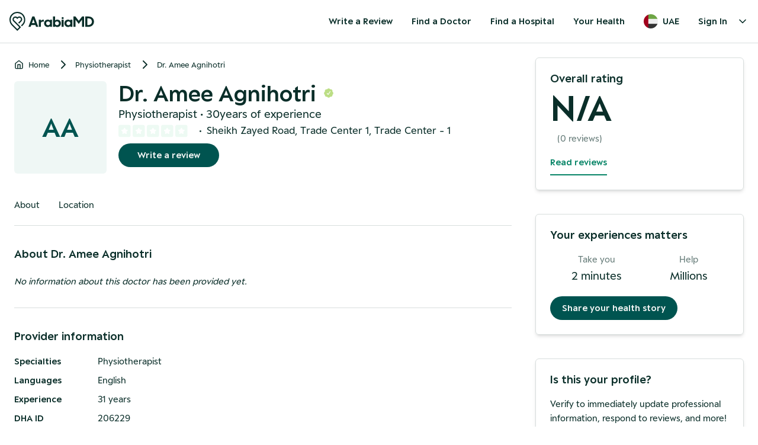

--- FILE ---
content_type: text/html; charset=utf-8
request_url: https://arabiamd.com/ae/doctor/24651/dr-amee-agnihotri-physiotherapist-3083
body_size: 25130
content:
<!DOCTYPE html><html lang="en" class="no-scrollbar scroll-smooth"><head><meta charSet="utf-8"/><meta name="viewport" content="width=device-width, initial-scale=1.0"/><meta name="viewport" content="width=device-width, initial-scale=1"/><link rel="preload" as="image" href="https://hatscripts.github.io/circle-flags/flags/ae.svg"/><link rel="preload" as="image" href="https://hatscripts.github.io/circle-flags/flags/gb.svg"/><link rel="stylesheet" href="/_next/static/css/80d968f94aac9b70.css" data-precedence="next"/><link rel="stylesheet" href="/_next/static/css/386b39ea6daf08bf.css" data-precedence="next"/><link rel="stylesheet" href="/_next/static/css/b745f76c4803166d.css" data-precedence="next"/><link rel="preload" as="script" fetchPriority="low" href="/_next/static/chunks/webpack-2d102e67ae7fc319.js"/><script src="/_next/static/chunks/4bd1b696-100b9d70ed4e49c1.js" async=""></script><script src="/_next/static/chunks/1255-53890570d1c6663a.js" async=""></script><script src="/_next/static/chunks/main-app-f3336e172256d2ab.js" async=""></script><script src="/_next/static/chunks/c16f53c3-b1f5bd7c6f4aed49.js" async=""></script><script src="/_next/static/chunks/2619-024c323f8ca0f6aa.js" async=""></script><script src="/_next/static/chunks/1356-c501e35f57ea7c37.js" async=""></script><script src="/_next/static/chunks/7676-5a9e8a4c0658ced9.js" async=""></script><script src="/_next/static/chunks/7720-c2a32311be82f05a.js" async=""></script><script src="/_next/static/chunks/6489-6ee438c4e2d5b8cb.js" async=""></script><script src="/_next/static/chunks/3113-20534513df0dc4b5.js" async=""></script><script src="/_next/static/chunks/9467-ee5f4bc577008acb.js" async=""></script><script src="/_next/static/chunks/3343-89cb67718f6cbda3.js" async=""></script><script src="/_next/static/chunks/app/error-6b347d8982df24ba.js" async=""></script><script src="/_next/static/chunks/app/not-found-32ef172544a04295.js" async=""></script><script src="/_next/static/chunks/app/layout-2589f4d64fb25355.js" async=""></script><script src="/_next/static/chunks/app/%5Bregion%5D/layout-4ca1edce4e1b6717.js" async=""></script><script src="/_next/static/chunks/app/%5Bregion%5D/(default_layout)/layout-e4da13791c57dc77.js" async=""></script><script src="/_next/static/chunks/4e6af11a-b16f8e36b776242c.js" async=""></script><script src="/_next/static/chunks/9149-ba5a7c2008020dc6.js" async=""></script><script src="/_next/static/chunks/5308-e76862caf5bfa4ac.js" async=""></script><script src="/_next/static/chunks/6143-13cfe9d9d2ef30b4.js" async=""></script><script src="/_next/static/chunks/6045-435f0ae7abc5aad4.js" async=""></script><script src="/_next/static/chunks/9234-b5aaf3db13a56d9c.js" async=""></script><script src="/_next/static/chunks/app/%5Bregion%5D/(default_layout)/doctor/%5BdoctorId%5D/%5Bslug%5D/page-083b2cb41e154368.js" async=""></script><link rel="preload" href="https://www.googletagmanager.com/gtag/js?id=G-VPWQ36QNHL" as="script"/><meta name="next-size-adjust" content=""/><link rel="apple-touch-icon" sizes="180x180" href="/static/favicon/apple-touch-icon.png"/><link rel="icon" type="image/png" sizes="32x32" href="/static/favicon/favicon-32x32.png"/><link rel="icon" type="image/png" sizes="16x16" href="/static/favicon/favicon-16x16.png"/><meta name="robots" content="all"/><title>Best physiotherapist in Dubai. Dr. Amee Agnihotri is a specialized physiotherapist</title><meta name="description" content="Best physiotherapist in Dubai. Learn more about Dr. Amee Agnihotri, read the latest reviews and check the rating for Dr. Amee Agnihotri. ArabiaMD, your trusted healthcare information source."/><link rel="author" href="https://www.arabiamd.com"/><meta name="author" content="ArabiaMD"/><meta name="keywords" content="physiotherapist, Dr. Amee Agnihotri, Unirem Home Care"/><meta name="publisher" content="ArabiaMD"/><meta property="og:title" content="Best physiotherapist in Dubai. Dr. Amee Agnihotri is a specialized physiotherapist"/><meta property="og:description" content="Best physiotherapist in Dubai. Learn more about Dr. Amee Agnihotri, read the latest reviews and check the rating for Dr. Amee Agnihotri. ArabiaMD, your trusted healthcare information source."/><meta property="og:url" content="https://arabiamd.com//ae/doctor/24651/dr-amee-agnihotri-physiotherapist-3083"/><meta property="og:site_name" content="ArabiaMD"/><meta property="og:type" content="website"/><meta name="twitter:card" content="summary"/><meta name="twitter:title" content="Best physiotherapist in Dubai. Dr. Amee Agnihotri is a specialized physiotherapist"/><meta name="twitter:description" content="Best physiotherapist in Dubai. Learn more about Dr. Amee Agnihotri, read the latest reviews and check the rating for Dr. Amee Agnihotri. ArabiaMD, your trusted healthcare information source."/><script src="/_next/static/chunks/polyfills-42372ed130431b0a.js" noModule=""></script></head><body class="text-contentPrimary antialiased __className_70a928"><div hidden=""><!--$--><!--/$--></div><main data-region="ae"><header class="styles_default__EasGq"><div class="flex items-center justify-between p-4 mx-auto sm:container"><div class="flex flex-row items-center"><a aria-label="Arabiamd - Home" href="/"><svg width="143" height="32" fill="none" xmlns="http://www.w3.org/2000/svg"><path fill-rule="evenodd" clip-rule="evenodd" d="M11.9983 0.0649373C4.51818 0.775339 -0.194849 7.25196 0.00618681 12.939C-0.0116109 17.005 1.3409 20.1558 3.93948 22.7753C5.45751 24.3057 6.98461 25.8271 8.51172 27.3486C9.99488 28.8263 11.4781 30.3039 12.953 31.7898C13.2745 32.1137 13.4179 32.0311 13.6862 31.7601C15.4564 29.9722 17.2302 28.1876 19.0329 26.4327C19.4174 26.0583 19.4235 25.8715 19.0367 25.489C15.8567 22.3439 12.6932 19.1822 9.52969 16.0203C9.06814 15.559 8.6066 15.0977 8.145 14.6365C7.32295 13.8149 7.02878 12.8392 7.41272 11.7248C7.78815 10.6348 8.59778 10.0094 9.73034 9.89348C10.8703 9.77663 11.7475 10.2734 12.3651 11.2406C12.9052 12.0862 13.708 12.0716 14.2672 11.2128C14.8928 10.2522 15.778 9.76747 16.9176 9.89639C18.0254 10.0217 18.8208 10.6372 19.195 11.7026C19.5852 12.8136 19.3061 13.7901 18.4848 14.6173C18.1235 14.9813 17.7598 15.343 17.3962 15.7047C16.9142 16.1842 16.4321 16.6637 15.9554 17.1485C15.8415 17.2644 15.6972 17.3791 15.5526 17.494C15.2205 17.7581 14.8875 18.0228 14.9216 18.3031C14.9589 18.6112 15.282 18.8846 15.6051 19.158C15.746 19.2772 15.8868 19.3963 16.004 19.5184C16.0087 19.5233 16.0138 19.528 16.0188 19.5327C16.0275 19.5408 16.0361 19.5489 16.0433 19.5581C16.2055 19.7696 16.3431 19.7572 16.5348 19.5631C16.9789 19.1129 17.4293 18.6686 17.8796 18.2243C18.6634 17.451 19.4472 16.6777 20.1982 15.8739C21.9174 14.0338 21.9047 11.2121 20.2322 9.36875C18.5263 7.48857 15.7413 7.2094 13.7037 8.74348C13.3959 8.97529 13.2384 8.99015 12.9188 8.75063C10.2226 6.72924 6.3678 7.94169 5.37359 11.1396C4.77172 13.0758 5.27934 14.7735 6.70764 16.2005C7.01488 16.5075 7.32211 16.8145 7.62934 17.1215C10.4597 19.9496 13.2902 22.7778 16.132 25.5947C16.4237 25.8838 16.4545 26.036 16.1397 26.3327C15.2722 27.1507 14.4368 28.0031 13.603 28.8558C13.3911 29.0725 13.2602 29.1052 13.0271 28.8706C12.119 27.9571 11.2035 27.0508 10.288 26.1444C8.54105 24.4148 6.7941 22.6852 5.09857 20.9068C1.84215 17.4912 1.17244 12.4287 3.29395 8.25662C5.42083 4.07386 9.94525 1.57724 14.5748 2.18575C19.0133 2.76913 22.1873 5.17583 23.7724 9.36172C25.3572 13.5468 24.5498 17.4119 21.6213 20.806C21.1568 21.3443 20.6428 21.8408 20.1295 22.3365C19.9986 22.463 19.8677 22.5894 19.7377 22.7165C19.5377 22.9119 19.4993 23.0411 19.7276 23.2444C20.0612 23.5414 20.3843 23.8547 20.6761 24.1921C20.9206 24.4745 21.0771 24.4016 21.2982 24.168C21.5791 23.871 21.8693 23.583 22.1596 23.295C22.3985 23.0578 22.6374 22.8207 22.8712 22.5786C25.8177 19.526 27.0089 15.8436 26.5338 11.6838C25.7634 4.93832 19.7387 -0.670154 11.9983 0.0649373ZM35.6668 25.3597H32L38.5497 7.82219H42.0901L48.6399 25.3597H44.973L43.8603 22.3087H36.7795L35.6668 25.3597ZM42.697 19.1135L40.3199 12.5789L37.9428 19.1135H42.697ZM53.0821 25.3597H49.6176V13.3477H53.0569V15.3177C53.6891 14.0684 54.827 13.3477 56.5467 13.3477H57.9375V16.5429H55.7374C53.8914 16.5429 53.0821 17.4558 53.0821 19.6901V25.3597ZM64.5908 25.6C66.2346 25.6 67.5748 24.9513 68.4094 24.0144V25.3597H71.8739V13.3477H68.4094V14.5249C67.5748 13.684 66.2851 13.1075 64.6414 13.1075C61.7838 13.1075 58.4963 15.1015 58.4963 19.3537C58.4963 23.5819 61.9102 25.6 64.5908 25.6ZM65.2736 22.5729C63.3517 22.5729 61.8849 21.1795 61.8849 19.3297C61.8849 17.4798 63.3517 16.1105 65.2736 16.1105C67.1449 16.1105 68.5105 17.5519 68.5105 19.3297C68.5105 21.1075 67.1449 22.5729 65.2736 22.5729ZM86.8949 19.3537C86.8949 23.5819 83.5062 25.6 80.8256 25.6C79.1566 25.6 77.791 24.9994 76.9818 24.0624V25.3597H73.5173V7.82219H76.9818V14.669C77.791 13.7321 79.0807 13.1075 80.7751 13.1075C83.6327 13.1075 86.8949 15.1015 86.8949 19.3537ZM76.8806 19.3297C76.8806 21.1075 78.2462 22.5729 80.1176 22.5729C82.0395 22.5729 83.5062 21.1795 83.5062 19.3297C83.5062 17.4798 82.0395 16.1105 80.1176 16.1105C78.2462 16.1105 76.8806 17.5519 76.8806 19.3297ZM88.0601 25.3597H91.5247V13.3477H88.0601V25.3597ZM88.0601 10.5009C88.0601 11.4097 88.7969 12.1465 89.7058 12.1465H89.879C90.7879 12.1465 91.5247 11.4097 91.5247 10.5009C91.5247 9.592 90.7879 8.85522 89.879 8.85522H89.7058C88.7969 8.85522 88.0601 9.592 88.0601 10.5009ZM102.703 24.0144C101.868 24.9513 100.528 25.6 98.8844 25.6C96.2038 25.6 92.7899 23.5819 92.7899 19.3537C92.7899 15.1015 96.0774 13.1075 98.935 13.1075C100.579 13.1075 101.868 13.684 102.703 14.5249V13.3477H106.168V25.3597H102.703V24.0144ZM96.1785 19.3297C96.1785 21.1795 97.6453 22.5729 99.5672 22.5729C101.439 22.5729 102.804 21.1075 102.804 19.3297C102.804 17.5519 101.439 16.1105 99.5672 16.1105C97.6453 16.1105 96.1785 17.4798 96.1785 19.3297ZM107.937 25.3597H111.452V13.2756L116.94 20.3387L122.504 13.2036V25.3597H126.019V7.82219H122.706L116.965 15.1255L111.427 7.82219H107.937V25.3597ZM133.097 25.3597H127.913V7.82219H132.946C139.192 7.82219 142.707 11.618 142.707 16.591C142.707 21.588 138.737 25.3597 133.097 25.3597ZM139.192 16.591C139.192 13.2756 137.068 10.9213 132.541 10.9213H131.428V22.2606H132.693C136.688 22.2606 139.192 19.8102 139.192 16.591Z" fill="#0A2E29"></path></svg></a></div><div class="flex-grow-0"><div class="flex lg:hidden"><span hidden="" style="position:fixed;top:1px;left:1px;width:1px;height:0;padding:0;margin:-1px;overflow:hidden;clip:rect(0, 0, 0, 0);white-space:nowrap;border-width:0;display:none"></span><button class="rounded-full p-2 hover:bg-primaryB hover:bg-opacity-5"><svg xmlns="http://www.w3.org/2000/svg" width="24" height="24" viewBox="0 0 24 24" fill="none" stroke="currentColor" stroke-width="2" stroke-linecap="round" stroke-linejoin="round" class="lucide lucide-menu"><line x1="4" y1="12" x2="20" y2="12"></line><line x1="4" y1="6" x2="20" y2="6"></line><line x1="4" y1="18" x2="20" y2="18"></line></svg></button></div><div class="hidden lg:block"><nav class="text-base font-semibold lg:flex"><a href="/ae/reviews"><button class="h-10 rounded-full px-4 hover:bg-primaryB hover:bg-opacity-5 md:min-w-[84px]">Write a Review</button></a><a href="/ae/doctors/all"><button class="h-10 rounded-full px-4 hover:bg-primaryB hover:bg-opacity-5 md:min-w-[84px]">Find a Doctor</button></a><a href="/ae/clinics/all"><button class="h-10 rounded-full px-4 hover:bg-primaryB hover:bg-opacity-5 md:min-w-[84px]">Find a Hospital</button></a><a href="/ae/health"><button class="h-10 rounded-full px-4 hover:bg-primaryB hover:bg-opacity-5 md:min-w-[84px]">Your Health</button></a><button class="flex h-10 items-center space-x-2 rounded-full px-4 hover:bg-primaryB hover:bg-opacity-5"><img data-testid="circle-country-flag" height="24" width="24" title="ae" src="https://hatscripts.github.io/circle-flags/flags/ae.svg"/><span>UAE</span></button><div class="relative" data-headlessui-state=""><button class="focus-visible:ring-white group inline-flex items-center rounded-md text-base hover:text-opacity-100 focus:outline-none focus-visible:ring-2 focus-visible:ring-opacity-75" type="button" aria-expanded="false" data-headlessui-state=""><div class="flex h-10 items-center rounded-full px-4 hover:bg-primaryB hover:bg-opacity-5">Sign In</div><svg xmlns="http://www.w3.org/2000/svg" width="24" height="24" viewBox="0 0 24 24" fill="none" stroke="currentColor" stroke-width="2" stroke-linecap="round" stroke-linejoin="round" class="text-opacity-70
                  h-5 w-5 transition duration-150 ease-in-out group-hover:text-opacity-80" aria-hidden="true"><polyline points="6 9 12 15 18 9"></polyline></svg></button></div><span hidden="" style="position:fixed;top:1px;left:1px;width:1px;height:0;padding:0;margin:-1px;overflow:hidden;clip:rect(0, 0, 0, 0);white-space:nowrap;border-width:0;display:none"></span></nav></div></div></div></header><div><div class="container relative mx-auto px-6 py-6 lg:flex lg:flex-row lg:px-6 lg:py-6"><div class="mr-0 w-full lg:mr-10"><div class="py-4 lg:pb-4 lg:pt-0"><nav class="flex" aria-label="Breadcrumb"><ol class="inline-flex items-center space-x-1 md:space-x-3"><li class="inline-flex items-center"><a class="text-gray-700 hover:text-blue-600 dark:text-gray-400 dark:hover:text-white inline-flex items-center text-sm font-medium" href="/ae"><svg xmlns="http://www.w3.org/2000/svg" width="24" height="24" viewBox="0 0 24 24" fill="none" stroke="currentColor" stroke-width="2" stroke-linecap="round" stroke-linejoin="round" class="mr-2 h-4 w-4"><path d="m3 9 9-7 9 7v11a2 2 0 0 1-2 2H5a2 2 0 0 1-2-2z"></path><polyline points="9 22 9 12 15 12 15 22"></polyline></svg>Home</a></li><li><div class="flex items-center"><svg xmlns="http://www.w3.org/2000/svg" width="24" height="24" viewBox="0 0 24 24" fill="none" stroke="currentColor" stroke-width="2" stroke-linecap="round" stroke-linejoin="round" class="text-gray-400 h-6 w-6"><polyline points="9 18 15 12 9 6"></polyline></svg><a class="text-gray-700 hover:text-blue-600 dark:text-gray-400 dark:hover:text-white ml-1 text-sm font-medium md:ml-2" href="/ae/doctors/physiotherapist">Physiotherapist</a></div></li><li><div class="flex items-center"><svg xmlns="http://www.w3.org/2000/svg" width="24" height="24" viewBox="0 0 24 24" fill="none" stroke="currentColor" stroke-width="2" stroke-linecap="round" stroke-linejoin="round" class="text-gray-400 h-6 w-6"><polyline points="9 18 15 12 9 6"></polyline></svg><a class="text-gray-700 hover:text-blue-600 dark:text-gray-400 dark:hover:text-white ml-1 text-sm font-medium md:ml-2" href="/ae/doctor/24651/dr-amee-agnihotri-physiotherapist-3083">Dr. Amee Agnihotri</a></div></li></ol></nav></div><div class="flex flex-col border-b border-slate-200 pb-10 align-middle lg:mt-0 lg:flex-row lg:space-x-5 lg:border-b lg:border-[#ffffff]"><div class="mb-5 lg:mb-0"><div class="styles_default__a6lxt styles_size-4xl__2VHXX styles_textAvatar__ISqYh rounded-md">AA</div></div><div><div class="flex flex-row items-center space-x-3"><h1 class="text-3xl font-semibold leading-none lg:text-5xl">Dr. Amee Agnihotri</h1><div><img alt="Verify" loading="lazy" width="18" height="18" decoding="async" data-nimg="1" style="color:transparent" src="/static/Verified_Badge.svg"/></div></div><p class="text-xl font-medium">Physiotherapist<!-- --> •<!-- --> <!-- -->30years of experience</p><div class="text-primary flex flex-row items-center space-x-2 text-lg"><div class="flex"><svg width="24" height="24" viewBox="0 0 28 24" fill="none" xmlns="http://www.w3.org/2000/svg"><rect width="24" height="24" rx="4" fill="#EDFAF3"></rect><path d="M11.1033 6.31663C11.4701 5.57346 12.5299 5.57346 12.8967 6.31663L14.0851 8.72409C14.2306 9.01894 14.5118 9.2234 14.8371 9.27095L17.4962 9.65962C18.3161 9.77946 18.6429 10.7873 18.0493 11.3655L16.1268 13.238C15.8909 13.4677 15.7833 13.7989 15.8389 14.1234L16.2924 16.7676C16.4325 17.5846 15.575 18.2076 14.8414 17.8217L12.4655 16.5723C12.1741 16.419 11.8259 16.419 11.5346 16.5723L9.15863 17.8217C8.425 18.2076 7.56745 17.5846 7.70757 16.7676L8.16109 14.1234C8.21675 13.7989 8.10909 13.4677 7.87321 13.238L5.95068 11.3655C5.35708 10.7873 5.68387 9.77946 6.50378 9.65962L9.16287 9.27095C9.48822 9.2234 9.76941 9.01894 9.91495 8.72409L11.1033 6.31663Z" fill="white"></path><rect x="28" width="24" height="24" rx="4" fill="#DC4D4D"></rect></svg><svg width="24" height="24" viewBox="0 0 28 24" fill="none" xmlns="http://www.w3.org/2000/svg"><rect width="24" height="24" rx="4" fill="#EDFAF3"></rect><path d="M11.1033 6.31663C11.4701 5.57346 12.5299 5.57346 12.8967 6.31663L14.0851 8.72409C14.2306 9.01894 14.5118 9.2234 14.8371 9.27095L17.4962 9.65962C18.3161 9.77946 18.6429 10.7873 18.0493 11.3655L16.1268 13.238C15.8909 13.4677 15.7833 13.7989 15.8389 14.1234L16.2924 16.7676C16.4325 17.5846 15.575 18.2076 14.8414 17.8217L12.4655 16.5723C12.1741 16.419 11.8259 16.419 11.5346 16.5723L9.15863 17.8217C8.425 18.2076 7.56745 17.5846 7.70757 16.7676L8.16109 14.1234C8.21675 13.7989 8.10909 13.4677 7.87321 13.238L5.95068 11.3655C5.35708 10.7873 5.68387 9.77946 6.50378 9.65962L9.16287 9.27095C9.48822 9.2234 9.76941 9.01894 9.91495 8.72409L11.1033 6.31663Z" fill="white"></path><rect x="28" width="24" height="24" rx="4" fill="#DC4D4D"></rect></svg><svg width="24" height="24" viewBox="0 0 28 24" fill="none" xmlns="http://www.w3.org/2000/svg"><rect width="24" height="24" rx="4" fill="#EDFAF3"></rect><path d="M11.1033 6.31663C11.4701 5.57346 12.5299 5.57346 12.8967 6.31663L14.0851 8.72409C14.2306 9.01894 14.5118 9.2234 14.8371 9.27095L17.4962 9.65962C18.3161 9.77946 18.6429 10.7873 18.0493 11.3655L16.1268 13.238C15.8909 13.4677 15.7833 13.7989 15.8389 14.1234L16.2924 16.7676C16.4325 17.5846 15.575 18.2076 14.8414 17.8217L12.4655 16.5723C12.1741 16.419 11.8259 16.419 11.5346 16.5723L9.15863 17.8217C8.425 18.2076 7.56745 17.5846 7.70757 16.7676L8.16109 14.1234C8.21675 13.7989 8.10909 13.4677 7.87321 13.238L5.95068 11.3655C5.35708 10.7873 5.68387 9.77946 6.50378 9.65962L9.16287 9.27095C9.48822 9.2234 9.76941 9.01894 9.91495 8.72409L11.1033 6.31663Z" fill="white"></path><rect x="28" width="24" height="24" rx="4" fill="#DC4D4D"></rect></svg><svg width="24" height="24" viewBox="0 0 28 24" fill="none" xmlns="http://www.w3.org/2000/svg"><rect width="24" height="24" rx="4" fill="#EDFAF3"></rect><path d="M11.1033 6.31663C11.4701 5.57346 12.5299 5.57346 12.8967 6.31663L14.0851 8.72409C14.2306 9.01894 14.5118 9.2234 14.8371 9.27095L17.4962 9.65962C18.3161 9.77946 18.6429 10.7873 18.0493 11.3655L16.1268 13.238C15.8909 13.4677 15.7833 13.7989 15.8389 14.1234L16.2924 16.7676C16.4325 17.5846 15.575 18.2076 14.8414 17.8217L12.4655 16.5723C12.1741 16.419 11.8259 16.419 11.5346 16.5723L9.15863 17.8217C8.425 18.2076 7.56745 17.5846 7.70757 16.7676L8.16109 14.1234C8.21675 13.7989 8.10909 13.4677 7.87321 13.238L5.95068 11.3655C5.35708 10.7873 5.68387 9.77946 6.50378 9.65962L9.16287 9.27095C9.48822 9.2234 9.76941 9.01894 9.91495 8.72409L11.1033 6.31663Z" fill="white"></path><rect x="28" width="24" height="24" rx="4" fill="#DC4D4D"></rect></svg><svg width="24" height="24" viewBox="0 0 28 24" fill="none" xmlns="http://www.w3.org/2000/svg"><rect width="24" height="24" rx="4" fill="#EDFAF3"></rect><path d="M11.1033 6.31663C11.4701 5.57346 12.5299 5.57346 12.8967 6.31663L14.0851 8.72409C14.2306 9.01894 14.5118 9.2234 14.8371 9.27095L17.4962 9.65962C18.3161 9.77946 18.6429 10.7873 18.0493 11.3655L16.1268 13.238C15.8909 13.4677 15.7833 13.7989 15.8389 14.1234L16.2924 16.7676C16.4325 17.5846 15.575 18.2076 14.8414 17.8217L12.4655 16.5723C12.1741 16.419 11.8259 16.419 11.5346 16.5723L9.15863 17.8217C8.425 18.2076 7.56745 17.5846 7.70757 16.7676L8.16109 14.1234C8.21675 13.7989 8.10909 13.4677 7.87321 13.238L5.95068 11.3655C5.35708 10.7873 5.68387 9.77946 6.50378 9.65962L9.16287 9.27095C9.48822 9.2234 9.76941 9.01894 9.91495 8.72409L11.1033 6.31663Z" fill="white"></path><rect x="28" width="24" height="24" rx="4" fill="#DC4D4D"></rect></svg></div> <p></p><p>•</p><p>Sheikh Zayed Road, Trade Center 1<!-- -->, <!-- -->Trade Center - 1</p></div><div class="hidden lg:block"><div class="flex flex-col items-center align-middle lg:flex-row"><div class="flex flex-row space-x-4 lg:mt-2 lg:space-x-6"><div><button aria-label="Write a review" class="h-10 rounded-full bg-teal-700 px-5 text-center font-semibold text-backgroundTertiary hover:cursor-pointer lg:px-8">Write a review</button></div></div></div></div></div></div><div class="lg:hidden"><div class="flex w-full flex-col space-y-2 rounded-md py-6 lg:w-[352px]  lg:border lg:border-slate-200 lg:px-6 lg:shadow-md"><div class="text-xl font-semibold leading-5">Overall rating</div><div class="text-8xl font-semibold leading-[64px]">N/A</div><div class="flex flex-row space-x-3"><div class="flex flex-row"></div><div class="text-contentSecondary">(<!-- -->0<!-- --> reviews)</div></div><div><a href="#reviews" class="inline-block border-b-2 border-b-accent py-2 font-semibold text-accent">Read reviews</a></div></div></div><!--$!--><template data-dgst="1698424674"></template><p>Loading...</p><!--/$--><div class="border-t border-t-borderOpaque py-8" id="about"><h2 class="text-xl font-semibold">About <!-- -->Dr. Amee Agnihotri</h2><p class="whitespace-pre-line pt-5 italic">No information about this doctor has been provided yet.</p></div><div class="border-t border-t-borderOpaque py-8" id="information"><!--$?--><template id="B:0"></template><p>Loading...</p><!--/$--></div><div class="border-t border-t-borderOpaque py-8" id="experience"><h2 class="mb-4 text-xl font-semibold">Work experience</h2><div class="font-semibold text-contentPrimary"><div class="flex items-start space-x-4 py-1"><div class="mt-1"><div class="rounded-lg bg-green-100 p-2"><svg xmlns="http://www.w3.org/2000/svg" width="24" height="24" viewBox="0 0 24 24" fill="none" stroke="currentColor" stroke-width="2" stroke-linecap="round" stroke-linejoin="round" class="text-gray-600 h-5 w-5"><path d="M6 22V4c0-.27 0-.55.07-.82a1.477 1.477 0 0 1 1.1-1.11C7.46 2 8.73 2 9 2h7c.27 0 .55 0 .82.07a1.477 1.477 0 0 1 1.11 1.1c.07.28.07.56.07.83v18H6Z"></path><path d="M2 14v6c0 1.1.9 2 2 2h2V12H4c-.27 0-.55 0-.82.07-.27.07-.52.2-.72.4-.19.19-.32.44-.39.71A3.4 3.4 0 0 0 2 14Z"></path><path d="M20.82 9.07A3.4 3.4 0 0 0 20 9h-2v13h2a2 2 0 0 0 2-2v-9c0-.28 0-.55-.07-.82-.07-.27-.2-.52-.4-.72-.19-.19-.44-.32-.71-.39Z"></path><path d="M10 6h4"></path><path d="M10 10h4"></path><path d="M10 14h4"></path><path d="M10 18h4"></path></svg></div></div><div><h3 class="font-semibold"><a href="/ae/clinic/9434/unirem-home-care"><span class="text-primary hover:text-primary-dark cursor-pointer underline">Unirem Home Care</span></a></h3><p class="text-gray-600 font-normal">Oct 2024 - present<!-- --> - <!-- -->Dubai, UAE</p></div></div><div class="flex items-start space-x-4 py-1"><div class="mt-1"><div class="rounded-lg bg-green-100 p-2"><svg xmlns="http://www.w3.org/2000/svg" width="24" height="24" viewBox="0 0 24 24" fill="none" stroke="currentColor" stroke-width="2" stroke-linecap="round" stroke-linejoin="round" class="text-gray-600 h-5 w-5"><path d="M6 22V4c0-.27 0-.55.07-.82a1.477 1.477 0 0 1 1.1-1.11C7.46 2 8.73 2 9 2h7c.27 0 .55 0 .82.07a1.477 1.477 0 0 1 1.11 1.1c.07.28.07.56.07.83v18H6Z"></path><path d="M2 14v6c0 1.1.9 2 2 2h2V12H4c-.27 0-.55 0-.82.07-.27.07-.52.2-.72.4-.19.19-.32.44-.39.71A3.4 3.4 0 0 0 2 14Z"></path><path d="M20.82 9.07A3.4 3.4 0 0 0 20 9h-2v13h2a2 2 0 0 0 2-2v-9c0-.28 0-.55-.07-.82-.07-.27-.2-.52-.4-.72-.19-.19-.44-.32-.71-.39Z"></path><path d="M10 6h4"></path><path d="M10 10h4"></path><path d="M10 14h4"></path><path d="M10 18h4"></path></svg></div></div><div><h3 class="font-semibold"><a href="/ae/clinic/9178/symbiosis-home-health-care-center-llc"><span class="text-primary hover:text-primary-dark cursor-pointer underline">Symbiosis Home Health Care Center LLC</span></a></h3><p class="text-gray-600 font-normal">Oct 2018 - Aug 2024<!-- --> - <!-- -->Dubai, UAE</p></div></div><div class="flex items-start space-x-4 py-1"><div class="mt-1"><div class="rounded-lg bg-green-100 p-2"><svg xmlns="http://www.w3.org/2000/svg" width="24" height="24" viewBox="0 0 24 24" fill="none" stroke="currentColor" stroke-width="2" stroke-linecap="round" stroke-linejoin="round" class="text-gray-600 h-5 w-5"><path d="M6 22V4c0-.27 0-.55.07-.82a1.477 1.477 0 0 1 1.1-1.11C7.46 2 8.73 2 9 2h7c.27 0 .55 0 .82.07a1.477 1.477 0 0 1 1.11 1.1c.07.28.07.56.07.83v18H6Z"></path><path d="M2 14v6c0 1.1.9 2 2 2h2V12H4c-.27 0-.55 0-.82.07-.27.07-.52.2-.72.4-.19.19-.32.44-.39.71A3.4 3.4 0 0 0 2 14Z"></path><path d="M20.82 9.07A3.4 3.4 0 0 0 20 9h-2v13h2a2 2 0 0 0 2-2v-9c0-.28 0-.55-.07-.82-.07-.27-.2-.52-.4-.72-.19-.19-.44-.32-.71-.39Z"></path><path d="M10 6h4"></path><path d="M10 10h4"></path><path d="M10 14h4"></path><path d="M10 18h4"></path></svg></div></div><div><h3 class="font-semibold"><a href="/ae/clinic/9178/symbiosis-home-health-care-center-llc"><span class="text-primary hover:text-primary-dark cursor-pointer underline">Symbiosis Home Health Care Center LLC</span></a></h3><p class="text-gray-600 font-normal">Oct 2021 - Sep 2022<!-- --> - <!-- -->Dubai, UAE</p></div></div><div class="flex items-start space-x-4 py-1"><div class="mt-1"><div class="rounded-lg bg-green-100 p-2"><svg xmlns="http://www.w3.org/2000/svg" width="24" height="24" viewBox="0 0 24 24" fill="none" stroke="currentColor" stroke-width="2" stroke-linecap="round" stroke-linejoin="round" class="text-gray-600 h-5 w-5"><path d="M6 22V4c0-.27 0-.55.07-.82a1.477 1.477 0 0 1 1.1-1.11C7.46 2 8.73 2 9 2h7c.27 0 .55 0 .82.07a1.477 1.477 0 0 1 1.11 1.1c.07.28.07.56.07.83v18H6Z"></path><path d="M2 14v6c0 1.1.9 2 2 2h2V12H4c-.27 0-.55 0-.82.07-.27.07-.52.2-.72.4-.19.19-.32.44-.39.71A3.4 3.4 0 0 0 2 14Z"></path><path d="M20.82 9.07A3.4 3.4 0 0 0 20 9h-2v13h2a2 2 0 0 0 2-2v-9c0-.28 0-.55-.07-.82-.07-.27-.2-.52-.4-.72-.19-.19-.44-.32-.71-.39Z"></path><path d="M10 6h4"></path><path d="M10 10h4"></path><path d="M10 14h4"></path><path d="M10 18h4"></path></svg></div></div><div><h3 class="font-semibold"><span>Physiotherapist, Ministry Of Health And Prevention</span></h3><p class="text-gray-600 font-normal">May 1995 - Sep 2017<!-- --> - <!-- -->Al Qasimi Hospital, P.O. Box 3500, Sharjah, United</p></div></div></div></div><div class="border-t border-t-borderOpaque py-8" id="educations"><h2 class="mb-4 text-xl font-semibold">Education</h2><div class="font-semibold text-contentPrimary"><div class="flex items-start space-x-4 py-1"><div class="mt-1"><div class="rounded-lg bg-green-100 p-2"><svg xmlns="http://www.w3.org/2000/svg" width="24" height="24" viewBox="0 0 24 24" fill="none" stroke="currentColor" stroke-width="2" stroke-linecap="round" stroke-linejoin="round" class="text-gray-600 h-5 w-5"><path d="M22 10v6M2 10l10-5 10 5-10 5z"></path><path d="M6 12v5c3 3 9 3 12 0v-5"></path></svg></div></div><div><h3 class="font-semibold">United Arab Emirates (UAE), Boston</h3><p class="text-gray-600 font-normal">Herman And Wallace Pelvic Rehabilitation Institute<!-- --> - <!-- -->2012</p></div></div><div class="flex items-start space-x-4 py-1"><div class="mt-1"><div class="rounded-lg bg-green-100 p-2"><svg xmlns="http://www.w3.org/2000/svg" width="24" height="24" viewBox="0 0 24 24" fill="none" stroke="currentColor" stroke-width="2" stroke-linecap="round" stroke-linejoin="round" class="text-gray-600 h-5 w-5"><path d="M22 10v6M2 10l10-5 10 5-10 5z"></path><path d="M6 12v5c3 3 9 3 12 0v-5"></path></svg></div></div><div><h3 class="font-semibold">India, Mumbai</h3><p class="text-gray-600 font-normal">Mumbai University<!-- --> - <!-- -->1985</p></div></div></div></div><div class="border-t border-t-borderOpaque py-8" id="languages"><!--$--><div class="max-w-4xl "><h3 class="mb-4 text-xl font-semibold">Language spoken</h3><div class="grid w-2/3 grid-cols-2 gap-4 gap-y-6"><div class="flex items-center gap-3"><div class="flex h-8 w-8 items-center justify-center rounded-lg "><img data-testid="circle-country-flag" height="24" title="gb" src="https://hatscripts.github.io/circle-flags/flags/gb.svg"/></div><div><p>English</p></div></div></div></div><!--/$--></div><div class="border-t border-t-borderOpaque py-8" id="location"><!--$?--><template id="B:1"></template><p>Loading...</p><!--/$--></div><div class="border-t border-t-borderOpaque py-8" id="reviews"><div class="mb-4 flex flex-row items-center space-x-3"><span><img alt="asd" loading="lazy" width="24" height="24" decoding="async" data-nimg="1" class="text-borderOpaque" style="color:transparent" src="/static/star-black.svg"/></span><span class="text-xl font-semibold">N/A • N/A Reviews</span></div><div class="mb-4  hidden grid-flow-row grid-cols-2 gap-3 lg:grid"><div class="flex flex-row items-center space-x-2"><span class="w-[100px]">Staff</span><div class="relative w-[150px]"><span class="absolute h-1 w-[150px] rounded-md bg-borderOpaque"></span><span style="width:0%" class="absolute h-1 rounded-md bg-green-500"></span></div><span class="font-semibold">0.0</span></div><div class="flex flex-row items-center space-x-2"><span class="w-[100px]">Punctuality</span><div class="relative w-[150px]"><span class="absolute h-1 w-[150px] rounded-md bg-borderOpaque"></span><span style="width:0%" class="absolute h-1 rounded-md bg-green-500"></span></div><span class="font-semibold">0.0</span></div><div class="flex flex-row items-center space-x-2"><span class="w-[100px]">Helpfulness</span><div class="relative w-[150px]"><span class="absolute h-1 w-[150px] rounded-md bg-borderOpaque"></span><span style="width:0%" class="absolute h-1 rounded-md bg-green-500"></span></div><span class="font-semibold">0.0</span></div><div class="flex flex-row items-center space-x-2"><span class="w-[100px]">Knowledge</span><div class="relative w-[150px]"><span class="absolute h-1 w-[150px] rounded-md bg-borderOpaque"></span><span style="width:0%" class="absolute h-1 rounded-md bg-green-500"></span></div><span class="font-semibold">0.0</span></div></div><div class="relative" id="reviews"><div class="no-scrollbar grid w-[350px] grid-flow-col grid-rows-1 gap-3 overflow-x-scroll lg:block lg:w-full lg:overflow-x-hidden"></div></div></div></div><div class="hidden flex-col space-y-10 lg:flex "><div class="flex w-full flex-col space-y-2 rounded-md py-6 lg:w-[352px]  lg:border lg:border-slate-200 lg:px-6 lg:shadow-md"><div class="text-xl font-semibold leading-5">Overall rating</div><div class="text-8xl font-semibold leading-[64px]">N/A</div><div class="flex flex-row space-x-3"><div class="flex flex-row"></div><div class="text-contentSecondary">(<!-- -->0<!-- --> reviews)</div></div><div><a href="#reviews" class="inline-block border-b-2 border-b-accent py-2 font-semibold text-accent">Read reviews</a></div></div><div class="flex w-[352px] flex-col space-y-5 rounded-md border border-slate-200 p-6 shadow-md"><div class="text-xl font-semibold leading-5">Your experiences matters</div><div class="flex-roe flex items-center justify-center space-x-10 align-middle"><div class="flex flex-col text-center"><div class="text-contentSecondary">Take you</div><div class="text-xl font-medium">2 minutes</div></div><div class="h-full w-[1px] bg-borderOpaque"></div><div class="flex flex-col text-center"><div class="text-contentSecondary">Help</div><div class="text-xl font-medium">Millions</div></div></div><div><button aria-label="Share your health story" class="h-10 rounded-full bg-teal-700 px-5 text-center font-semibold text-backgroundTertiary">Share your health story</button></div></div><div class="flex w-[352px] flex-col space-y-5 rounded-md border border-slate-200 p-6 shadow-md"><div class="text-xl font-semibold leading-5">Is this your profile?</div><div class="flex-roe flex items-center justify-center space-x-10 align-middle"><p class="text-gray-600 mb-2 text-base">Verify to immediately update professional information, respond to reviews, and more!</p></div><button aria-label="Share your health story" class="h-10 rounded-full bg-teal-700 px-5 text-center font-semibold text-backgroundTertiary"><a href="https://j39kv8c4eg7.typeform.com/to/CmCNyQ5x">Claim this profile</a></button></div></div><div class="flex lg:hidden"><div class="fixed bottom-0 left-0 z-10 w-full bg-backgroundPrimary py-4 lg:relative lg:py-0"><div class="flex flex-col items-center align-middle lg:flex-row"><div class="flex flex-row space-x-4 lg:mt-2 lg:space-x-6"><a href="/ae/doctor/review/24651/dr-amee-agnihotri-physiotherapist-3083"><button aria-label="Write a review" class="h-10 rounded-full bg-teal-700 px-5 text-center font-semibold text-backgroundTertiary hover:cursor-pointer lg:px-8">Write a review</button></a></div></div></div></div></div></div><!--$--><!--/$--><footer class="flex sm:justify-start lg:justify-center bg-backgroundTertiary text-primaryA"><div class="min-w-[60%] max-w-[1028px] px-8 py-8"><div class="flex flex-col space-y-4 text-sm lg:flex-row lg:justify-between lg:space-x-10 lg:space-y-0 lg:divide-y-0 lg:text-base"><section class="pt-4"><h3 class="mb-2 font-semibold">About us</h3><ul class="space-y-3"><li><a class="font-normal hover:underline" href="/ae/page/about">About ArabiaMD</a></li><li><a class="font-normal hover:underline" href="/ae/page/careers">Careers</a></li><li><a class="font-normal hover:underline" href="/ae/page/contact">Contact</a></li><li><a class="font-normal hover:underline" href="/ae/page/health-a-z">Health A-Z</a></li><li><a class="font-normal hover:underline" href="/ae/page/privacy-policy">Privacy policy</a></li></ul></section><section class="pt-4"><h3 class="mb-2 font-semibold">Popular Specialities</h3><ul class="space-y-3"><li><a class="font-normal hover:underline" href="/ae/doctors/dentist">Dentist</a></li><li><a class="font-normal hover:underline" href="/ae/doctors/allergist">Allergist</a></li><li><a class="font-normal hover:underline" href="/ae/doctors/cardiologist">Cardiologist</a></li><li><a class="font-normal hover:underline" href="/ae/doctors/chiropractor">Chiropractor</a></li><li><a class="font-normal hover:underline" href="/ae/doctors/dermatologist">Dermatologist</a></li><li><a class="font-normal hover:underline" href="/ae/doctors/neurologist">Neurologist</a></li><li><a class="font-normal hover:underline" href="/ae/all-specialities">All specialities</a></li><li><a class="font-normal hover:underline" href="/ae/all-clinics">All Clinics</a></li></ul></section><section class="pt-4"><h3 class="mb-2 font-semibold">Find a doctor by area</h3><ul class="space-y-3"><li><a class="font-normal hover:underline" href="/ae/doctors/all?area=1">Dubai</a></li><li><a class="font-normal hover:underline" href="/ae/doctors/all?area=2">Abu Dhabi</a></li><li><a class="font-normal hover:underline" href="/ae/doctors/all?area=3">Sharjah</a></li><li><a class="font-normal hover:underline" href="/ae/doctors/all?area=4">Ras al-Khaimah</a></li></ul></section></div><hr class="mt-8 opacity-30"/><div class="mx-auto mt-8 text-sm"><section class="flex flex-col"><div class="flex flex-col lg:flex-row lg:space-x-3"><div class="">© ArabiaMD, Inc.</div></div></section></div></div></footer></main><script>requestAnimationFrame(function(){$RT=performance.now()});</script><script src="/_next/static/chunks/webpack-2d102e67ae7fc319.js" id="_R_" async=""></script><div hidden id="S:0"><div class="specification"><h3 class="mb-4 text-xl font-semibold">Provider information</h3><div class="grid gap-2 sm:grid-flow-row sm:grid-cols-1 lg:grid-flow-row lg:grid-cols-12"><div class="col-span-2 font-semibold">Specialties</div><div class="col-span-10">Physiotherapist</div><div class="col-span-2 font-semibold">Languages</div><div class="col-span-10">English</div><div class="col-span-2 font-semibold">Experience</div><div class="col-span-10">31 years</div><div class="col-span-2 font-semibold">DHA ID</div><div class="col-span-10">206229</div></div></div></div><script>$RB=[];$RV=function(a){$RT=performance.now();for(var b=0;b<a.length;b+=2){var c=a[b],e=a[b+1];null!==e.parentNode&&e.parentNode.removeChild(e);var f=c.parentNode;if(f){var g=c.previousSibling,h=0;do{if(c&&8===c.nodeType){var d=c.data;if("/$"===d||"/&"===d)if(0===h)break;else h--;else"$"!==d&&"$?"!==d&&"$~"!==d&&"$!"!==d&&"&"!==d||h++}d=c.nextSibling;f.removeChild(c);c=d}while(c);for(;e.firstChild;)f.insertBefore(e.firstChild,c);g.data="$";g._reactRetry&&requestAnimationFrame(g._reactRetry)}}a.length=0};
$RC=function(a,b){if(b=document.getElementById(b))(a=document.getElementById(a))?(a.previousSibling.data="$~",$RB.push(a,b),2===$RB.length&&("number"!==typeof $RT?requestAnimationFrame($RV.bind(null,$RB)):(a=performance.now(),setTimeout($RV.bind(null,$RB),2300>a&&2E3<a?2300-a:$RT+300-a)))):b.parentNode.removeChild(b)};$RC("B:0","S:0")</script><div hidden id="S:1"><span class="text-xl font-semibold">Locations and opening hours</span><div class="mt-4 flex justify-between"><div class="w-8/12"><div class="mb-6 h-[276px]"></div><div><span class="mt-4 font-semibold"><a href="/ae/clinic/3475/unirem-home-care">Unirem Home Care</a></span><div class="text-contentSecondary">Sheikh Zayed Road, Trade Center 1<!-- --> <!-- -->- Trade Center - 1</div><a href="https://www.google.com/maps/search/?api=1&amp;query=25.2190916,55.27910499999999"><div class="mt-4"><span class="border-b-2 border-b-green-500 font-semibold text-green-500 hover:cursor-pointer">Get directions</span></div></a></div></div><div class="ml-2 w-3/12 font-semibold text-contentPrimary"></div></div></div><script>$RC("B:1","S:1")</script><script>(self.__next_f=self.__next_f||[]).push([0])</script><script>self.__next_f.push([1,"1:\"$Sreact.fragment\"\n2:I[9766,[],\"\"]\n3:I[94653,[\"2545\",\"static/chunks/c16f53c3-b1f5bd7c6f4aed49.js\",\"2619\",\"static/chunks/2619-024c323f8ca0f6aa.js\",\"1356\",\"static/chunks/1356-c501e35f57ea7c37.js\",\"7676\",\"static/chunks/7676-5a9e8a4c0658ced9.js\",\"7720\",\"static/chunks/7720-c2a32311be82f05a.js\",\"6489\",\"static/chunks/6489-6ee438c4e2d5b8cb.js\",\"3113\",\"static/chunks/3113-20534513df0dc4b5.js\",\"9467\",\"static/chunks/9467-ee5f4bc577008acb.js\",\"3343\",\"static/chunks/3343-89cb67718f6cbda3.js\",\"8039\",\"static/chunks/app/error-6b347d8982df24ba.js\"],\"default\"]\n4:I[98924,[],\"\"]\n5:I[33293,[\"2545\",\"static/chunks/c16f53c3-b1f5bd7c6f4aed49.js\",\"2619\",\"static/chunks/2619-024c323f8ca0f6aa.js\",\"1356\",\"static/chunks/1356-c501e35f57ea7c37.js\",\"7676\",\"static/chunks/7676-5a9e8a4c0658ced9.js\",\"7720\",\"static/chunks/7720-c2a32311be82f05a.js\",\"6489\",\"static/chunks/6489-6ee438c4e2d5b8cb.js\",\"3113\",\"static/chunks/3113-20534513df0dc4b5.js\",\"9467\",\"static/chunks/9467-ee5f4bc577008acb.js\",\"3343\",\"static/chunks/3343-89cb67718f6cbda3.js\",\"4345\",\"static/chunks/app/not-found-32ef172544a04295.js\"],\"default\"]\n6:I[41402,[\"7177\",\"static/chunks/app/layout-2589f4d64fb25355.js\"],\"\"]\n7:I[68332,[\"7177\",\"static/chunks/app/layout-2589f4d64fb25355.js\"],\"GoogleAnalytics\"]\nb:I[24431,[],\"OutletBoundary\"]\nd:I[15278,[],\"AsyncMetadataOutlet\"]\nf:I[24431,[],\"ViewportBoundary\"]\n11:I[24431,[],\"MetadataBoundary\"]\n12:\"$Sreact.suspense\"\n14:I[57150,[],\"\"]\n15:I[27989,[\"7676\",\"static/chunks/7676-5a9e8a4c0658ced9.js\",\"7720\",\"static/chunks/7720-c2a32311be82f05a.js\",\"9344\",\"static/chunks/app/%5Bregion%5D/layout-4ca1edce4e1b6717.js\"],\"VisitorPurposeProvider\"]\n:HL[\"/_next/static/media/0bd4c0f1e2f21ff3-s.p.woff2\",\"font\",{\"crossOrigin\":\"\",\"type\":\"font/woff2\"}]\n:HL[\"/_next/static/media/2493af0ea7bed000-s.p.woff2\",\"font\",{\"crossOrigin\":\"\",\"type\":\"font/woff2\"}]\n:HL[\"/_next/static/media/2f601ce63a6b6c6d-s.p.woff2\",\"font\",{\"crossOrigin\":\"\",\"type\":\"font/woff2\"}]\n:HL[\"/_next/static/css/80d968f94aac9b70.css\",\"style\"]\n:HL[\"/_next/static/css/386b39ea6daf08bf.css\",\"style\"]\n:HL[\"/_next/static/css/b745"])</script><script>self.__next_f.push([1,"f76c4803166d.css\",\"style\"]\n"])</script><script>self.__next_f.push([1,"0:{\"P\":null,\"b\":\"8XvkS1UdrR8vZ9S4WTThH\",\"p\":\"\",\"c\":[\"\",\"ae\",\"doctor\",\"24651\",\"dr-amee-agnihotri-physiotherapist-3083\"],\"i\":false,\"f\":[[[\"\",{\"children\":[[\"region\",\"ae\",\"d\"],{\"children\":[\"(default_layout)\",{\"children\":[\"doctor\",{\"children\":[[\"doctorId\",\"24651\",\"d\"],{\"children\":[[\"slug\",\"dr-amee-agnihotri-physiotherapist-3083\",\"d\"],{\"children\":[\"__PAGE__\",{}]}]}]}]}]}]},\"$undefined\",\"$undefined\",true],[\"\",[\"$\",\"$1\",\"c\",{\"children\":[[[\"$\",\"link\",\"0\",{\"rel\":\"stylesheet\",\"href\":\"/_next/static/css/80d968f94aac9b70.css\",\"precedence\":\"next\",\"crossOrigin\":\"$undefined\",\"nonce\":\"$undefined\"}]],[\"$\",\"html\",null,{\"lang\":\"en\",\"className\":\"no-scrollbar scroll-smooth\",\"children\":[[\"$\",\"head\",null,{\"children\":[[\"$\",\"link\",null,{\"rel\":\"apple-touch-icon\",\"sizes\":\"180x180\",\"href\":\"/static/favicon/apple-touch-icon.png\"}],[\"$\",\"link\",null,{\"rel\":\"icon\",\"type\":\"image/png\",\"sizes\":\"32x32\",\"href\":\"/static/favicon/favicon-32x32.png\"}],[\"$\",\"link\",null,{\"rel\":\"icon\",\"type\":\"image/png\",\"sizes\":\"16x16\",\"href\":\"/static/favicon/favicon-16x16.png\"}],[\"$\",\"meta\",null,{\"name\":\"viewport\",\"content\":\"width=device-width, initial-scale=1.0\"}],[\"$\",\"meta\",null,{\"name\":\"robots\",\"content\":\"all\"}]]}],[\"$\",\"body\",null,{\"className\":\"text-contentPrimary antialiased __className_70a928\",\"suppressHydrationWarning\":true,\"children\":[\"$\",\"$L2\",null,{\"parallelRouterKey\":\"children\",\"error\":\"$3\",\"errorStyles\":[[\"$\",\"link\",\"0\",{\"rel\":\"stylesheet\",\"href\":\"/_next/static/css/386b39ea6daf08bf.css\",\"precedence\":\"next\",\"crossOrigin\":\"$undefined\",\"nonce\":\"$undefined\"}]],\"errorScripts\":[],\"template\":[\"$\",\"$L4\",null,{}],\"templateStyles\":\"$undefined\",\"templateScripts\":\"$undefined\",\"notFound\":[[\"$\",\"$L5\",null,{}],[[\"$\",\"link\",\"0\",{\"rel\":\"stylesheet\",\"href\":\"/_next/static/css/386b39ea6daf08bf.css\",\"precedence\":\"next\",\"crossOrigin\":\"$undefined\",\"nonce\":\"$undefined\"}]]],\"forbidden\":\"$undefined\",\"unauthorized\":\"$undefined\"}]}],[\"$\",\"$L6\",null,{\"src\":\"https://connect.facebook.net/en_GB/sdk.js#xfbml=1\u0026version=v22.0\u0026appId=2151681361661618\u0026autoLogAppEvents=1\",\"strategy\":\"lazyOnload\",\"crossOrigin\":\"anonymous\",\"nonce\":\"XRA1UPyI\"}],[\"$\",\"$L7\",null,{\"gaId\":\"G-VPWQ36QNHL\"}]]}]]}],{\"children\":[[\"region\",\"ae\",\"d\"],[\"$\",\"$1\",\"c\",{\"children\":[[[\"$\",\"link\",\"0\",{\"rel\":\"stylesheet\",\"href\":\"/_next/static/css/386b39ea6daf08bf.css\",\"precedence\":\"next\",\"crossOrigin\":\"$undefined\",\"nonce\":\"$undefined\"}]],\"$L8\"]}],{\"children\":[\"(default_layout)\",[\"$\",\"$1\",\"c\",{\"children\":[null,\"$L9\"]}],{\"children\":[\"doctor\",[\"$\",\"$1\",\"c\",{\"children\":[null,[\"$\",\"$L2\",null,{\"parallelRouterKey\":\"children\",\"error\":\"$undefined\",\"errorStyles\":\"$undefined\",\"errorScripts\":\"$undefined\",\"template\":[\"$\",\"$L4\",null,{}],\"templateStyles\":\"$undefined\",\"templateScripts\":\"$undefined\",\"notFound\":\"$undefined\",\"forbidden\":\"$undefined\",\"unauthorized\":\"$undefined\"}]]}],{\"children\":[[\"doctorId\",\"24651\",\"d\"],[\"$\",\"$1\",\"c\",{\"children\":[null,[\"$\",\"$L2\",null,{\"parallelRouterKey\":\"children\",\"error\":\"$undefined\",\"errorStyles\":\"$undefined\",\"errorScripts\":\"$undefined\",\"template\":[\"$\",\"$L4\",null,{}],\"templateStyles\":\"$undefined\",\"templateScripts\":\"$undefined\",\"notFound\":\"$undefined\",\"forbidden\":\"$undefined\",\"unauthorized\":\"$undefined\"}]]}],{\"children\":[[\"slug\",\"dr-amee-agnihotri-physiotherapist-3083\",\"d\"],[\"$\",\"$1\",\"c\",{\"children\":[null,[\"$\",\"$L2\",null,{\"parallelRouterKey\":\"children\",\"error\":\"$undefined\",\"errorStyles\":\"$undefined\",\"errorScripts\":\"$undefined\",\"template\":[\"$\",\"$L4\",null,{}],\"templateStyles\":\"$undefined\",\"templateScripts\":\"$undefined\",\"notFound\":\"$undefined\",\"forbidden\":\"$undefined\",\"unauthorized\":\"$undefined\"}]]}],{\"children\":[\"__PAGE__\",[\"$\",\"$1\",\"c\",{\"children\":[\"$La\",[[\"$\",\"link\",\"0\",{\"rel\":\"stylesheet\",\"href\":\"/_next/static/css/b745f76c4803166d.css\",\"precedence\":\"next\",\"crossOrigin\":\"$undefined\",\"nonce\":\"$undefined\"}]],[\"$\",\"$Lb\",null,{\"children\":[\"$Lc\",[\"$\",\"$Ld\",null,{\"promise\":\"$@e\"}]]}]]}],{},null,false]},null,false]},null,false]},null,false]},null,false]},null,false]},null,false],[\"$\",\"$1\",\"h\",{\"children\":[null,[[\"$\",\"$Lf\",null,{\"children\":\"$L10\"}],[\"$\",\"meta\",null,{\"name\":\"next-size-adjust\",\"content\":\"\"}]],[\"$\",\"$L11\",null,{\"children\":[\"$\",\"div\",null,{\"hidden\":true,\"children\":[\"$\",\"$12\",null,{\"fallback\":null,\"children\":\"$L13\"}]}]}]]}],false]],\"m\":\"$undefined\",\"G\":[\"$14\",[]],\"s\":false,\"S\":false}\n"])</script><script>self.__next_f.push([1,"8:[\"$\",\"main\",null,{\"data-region\":\"ae\",\"children\":[\"$\",\"$L15\",null,{\"children\":[\"$\",\"$L2\",null,{\"parallelRouterKey\":\"children\",\"error\":\"$undefined\",\"errorStyles\":\"$undefined\",\"errorScripts\":\"$undefined\",\"template\":[\"$\",\"$L4\",null,{}],\"templateStyles\":\"$undefined\",\"templateScripts\":\"$undefined\",\"notFound\":\"$undefined\",\"forbidden\":\"$undefined\",\"unauthorized\":\"$undefined\"}]}]}]\n10:[[\"$\",\"meta\",\"0\",{\"charSet\":\"utf-8\"}],[\"$\",\"meta\",\"1\",{\"name\":\"viewport\",\"content\":\"width=device-width, initial-scale=1\"}]]\nc:null\n"])</script><script>self.__next_f.push([1,"16:I[31482,[\"2545\",\"static/chunks/c16f53c3-b1f5bd7c6f4aed49.js\",\"2619\",\"static/chunks/2619-024c323f8ca0f6aa.js\",\"1356\",\"static/chunks/1356-c501e35f57ea7c37.js\",\"7676\",\"static/chunks/7676-5a9e8a4c0658ced9.js\",\"7720\",\"static/chunks/7720-c2a32311be82f05a.js\",\"6489\",\"static/chunks/6489-6ee438c4e2d5b8cb.js\",\"3113\",\"static/chunks/3113-20534513df0dc4b5.js\",\"9467\",\"static/chunks/9467-ee5f4bc577008acb.js\",\"3343\",\"static/chunks/3343-89cb67718f6cbda3.js\",\"2840\",\"static/chunks/app/%5Bregion%5D/(default_layout)/layout-e4da13791c57dc77.js\"],\"default\"]\n17:I[52619,[\"6084\",\"static/chunks/4e6af11a-b16f8e36b776242c.js\",\"2619\",\"static/chunks/2619-024c323f8ca0f6aa.js\",\"1356\",\"static/chunks/1356-c501e35f57ea7c37.js\",\"7676\",\"static/chunks/7676-5a9e8a4c0658ced9.js\",\"7720\",\"static/chunks/7720-c2a32311be82f05a.js\",\"9149\",\"static/chunks/9149-ba5a7c2008020dc6.js\",\"5308\",\"static/chunks/5308-e76862caf5bfa4ac.js\",\"6143\",\"static/chunks/6143-13cfe9d9d2ef30b4.js\",\"6045\",\"static/chunks/6045-435f0ae7abc5aad4.js\",\"9234\",\"static/chunks/9234-b5aaf3db13a56d9c.js\",\"6634\",\"static/chunks/app/%5Bregion%5D/(default_layout)/doctor/%5BdoctorId%5D/%5Bslug%5D/page-083b2cb41e154368.js\"],\"\"]\n"])</script><script>self.__next_f.push([1,"9:[[\"$\",\"$L16\",null,{\"session\":null}],[\"$\",\"$L2\",null,{\"parallelRouterKey\":\"children\",\"error\":\"$undefined\",\"errorStyles\":\"$undefined\",\"errorScripts\":\"$undefined\",\"template\":[\"$\",\"$L4\",null,{}],\"templateStyles\":\"$undefined\",\"templateScripts\":\"$undefined\",\"notFound\":\"$undefined\",\"forbidden\":\"$undefined\",\"unauthorized\":\"$undefined\"}],[\"$\",\"footer\",null,{\"className\":\"flex sm:justify-start lg:justify-center bg-backgroundTertiary text-primaryA\",\"children\":[\"$\",\"div\",null,{\"className\":\"min-w-[60%] max-w-[1028px] px-8 py-8\",\"children\":[[\"$\",\"div\",null,{\"className\":\"flex flex-col space-y-4 text-sm lg:flex-row lg:justify-between lg:space-x-10 lg:space-y-0 lg:divide-y-0 lg:text-base\",\"children\":[[\"$\",\"section\",\"4\",{\"className\":\"pt-4\",\"children\":[[\"$\",\"h3\",null,{\"className\":\"mb-2 font-semibold\",\"children\":\"About us\"}],[\"$\",\"ul\",null,{\"className\":\"space-y-3\",\"children\":[[\"$\",\"li\",\"About ArabiaMD\",{\"children\":[\"$\",\"$L17\",null,{\"href\":\"/ae/page/about\",\"className\":\"font-normal hover:underline\",\"children\":\"About ArabiaMD\"}]}],[\"$\",\"li\",\"Careers\",{\"children\":[\"$\",\"$L17\",null,{\"href\":\"/ae/page/careers\",\"className\":\"font-normal hover:underline\",\"children\":\"Careers\"}]}],[\"$\",\"li\",\"Contact\",{\"children\":[\"$\",\"$L17\",null,{\"href\":\"/ae/page/contact\",\"className\":\"font-normal hover:underline\",\"children\":\"Contact\"}]}],[\"$\",\"li\",\"Health A-Z\",{\"children\":[\"$\",\"$L17\",null,{\"href\":\"/ae/page/health-a-z\",\"className\":\"font-normal hover:underline\",\"children\":\"Health A-Z\"}]}],[\"$\",\"li\",\"Privacy policy\",{\"children\":[\"$\",\"$L17\",null,{\"href\":\"/ae/page/privacy-policy\",\"className\":\"font-normal hover:underline\",\"children\":\"Privacy policy\"}]}]]}]]}],[\"$\",\"section\",\"5\",{\"className\":\"pt-4\",\"children\":[[\"$\",\"h3\",null,{\"className\":\"mb-2 font-semibold\",\"children\":\"Popular Specialities\"}],[\"$\",\"ul\",null,{\"className\":\"space-y-3\",\"children\":[[\"$\",\"li\",\"Dentist\",{\"children\":[\"$\",\"$L17\",null,{\"href\":\"/ae/doctors/dentist\",\"className\":\"font-normal hover:underline\",\"children\":\"Dentist\"}]}],[\"$\",\"li\",\"Allergist\",{\"children\":[\"$\",\"$L17\",null,{\"href\":\"/ae/doctors/allergist\",\"className\":\"font-normal hover:underline\",\"children\":\"Allergist\"}]}],[\"$\",\"li\",\"Cardiologist\",{\"children\":[\"$\",\"$L17\",null,{\"href\":\"/ae/doctors/cardiologist\",\"className\":\"font-normal hover:underline\",\"children\":\"Cardiologist\"}]}],[\"$\",\"li\",\"Chiropractor\",{\"children\":[\"$\",\"$L17\",null,{\"href\":\"/ae/doctors/chiropractor\",\"className\":\"font-normal hover:underline\",\"children\":\"Chiropractor\"}]}],[\"$\",\"li\",\"Dermatologist\",{\"children\":[\"$\",\"$L17\",null,{\"href\":\"/ae/doctors/dermatologist\",\"className\":\"font-normal hover:underline\",\"children\":\"Dermatologist\"}]}],[\"$\",\"li\",\"Neurologist\",{\"children\":[\"$\",\"$L17\",null,{\"href\":\"/ae/doctors/neurologist\",\"className\":\"font-normal hover:underline\",\"children\":\"Neurologist\"}]}],[\"$\",\"li\",\"All specialities\",{\"children\":[\"$\",\"$L17\",null,{\"href\":\"/ae/all-specialities\",\"className\":\"font-normal hover:underline\",\"children\":\"All specialities\"}]}],[\"$\",\"li\",\"All Clinics\",{\"children\":[\"$\",\"$L17\",null,{\"href\":\"/ae/all-clinics\",\"className\":\"font-normal hover:underline\",\"children\":\"All Clinics\"}]}]]}]]}],[\"$\",\"section\",\"6\",{\"className\":\"pt-4\",\"children\":[[\"$\",\"h3\",null,{\"className\":\"mb-2 font-semibold\",\"children\":\"Find a doctor by area\"}],[\"$\",\"ul\",null,{\"className\":\"space-y-3\",\"children\":[[\"$\",\"li\",\"Dubai\",{\"children\":[\"$\",\"$L17\",null,{\"href\":\"/ae/doctors/all?area=1\",\"className\":\"font-normal hover:underline\",\"children\":\"Dubai\"}]}],[\"$\",\"li\",\"Abu Dhabi\",{\"children\":[\"$\",\"$L17\",null,{\"href\":\"/ae/doctors/all?area=2\",\"className\":\"font-normal hover:underline\",\"children\":\"Abu Dhabi\"}]}],[\"$\",\"li\",\"Sharjah\",{\"children\":[\"$\",\"$L17\",null,{\"href\":\"/ae/doctors/all?area=3\",\"className\":\"font-normal hover:underline\",\"children\":\"Sharjah\"}]}],[\"$\",\"li\",\"Ras al-Khaimah\",{\"children\":[\"$\",\"$L17\",null,{\"href\":\"/ae/doctors/all?area=4\",\"className\":\"font-normal hover:underline\",\"children\":\"Ras al-Khaimah\"}]}]]}]]}]]}],[\"$\",\"hr\",null,{\"className\":\"mt-8 opacity-30\"}],[\"$\",\"div\",null,{\"className\":\"mx-auto mt-8 text-sm\",\"children\":[\"$\",\"section\",null,{\"className\":\"flex flex-col\",\"children\":[\"$\",\"div\",null,{\"className\":\"flex flex-col lg:flex-row lg:space-x-3\",\"children\":[\"$\",\"div\",null,{\"className\":\"\",\"children\":\"© ArabiaMD, Inc.\"}]}]}]}]]}]}]]\n"])</script><script>self.__next_f.push([1,"e:{\"metadata\":[[\"$\",\"title\",\"0\",{\"children\":\"Best physiotherapist in Dubai. Dr. Amee Agnihotri is a specialized physiotherapist\"}],[\"$\",\"meta\",\"1\",{\"name\":\"description\",\"content\":\"Best physiotherapist in Dubai. Learn more about Dr. Amee Agnihotri, read the latest reviews and check the rating for Dr. Amee Agnihotri. ArabiaMD, your trusted healthcare information source.\"}],[\"$\",\"link\",\"2\",{\"rel\":\"author\",\"href\":\"https://www.arabiamd.com\"}],[\"$\",\"meta\",\"3\",{\"name\":\"author\",\"content\":\"ArabiaMD\"}],[\"$\",\"meta\",\"4\",{\"name\":\"keywords\",\"content\":\"physiotherapist, Dr. Amee Agnihotri, Unirem Home Care\"}],[\"$\",\"meta\",\"5\",{\"name\":\"publisher\",\"content\":\"ArabiaMD\"}],[\"$\",\"meta\",\"6\",{\"property\":\"og:title\",\"content\":\"Best physiotherapist in Dubai. Dr. Amee Agnihotri is a specialized physiotherapist\"}],[\"$\",\"meta\",\"7\",{\"property\":\"og:description\",\"content\":\"Best physiotherapist in Dubai. Learn more about Dr. Amee Agnihotri, read the latest reviews and check the rating for Dr. Amee Agnihotri. ArabiaMD, your trusted healthcare information source.\"}],[\"$\",\"meta\",\"8\",{\"property\":\"og:url\",\"content\":\"https://arabiamd.com//ae/doctor/24651/dr-amee-agnihotri-physiotherapist-3083\"}],[\"$\",\"meta\",\"9\",{\"property\":\"og:site_name\",\"content\":\"ArabiaMD\"}],[\"$\",\"meta\",\"10\",{\"property\":\"og:type\",\"content\":\"website\"}],[\"$\",\"meta\",\"11\",{\"name\":\"twitter:card\",\"content\":\"summary\"}],[\"$\",\"meta\",\"12\",{\"name\":\"twitter:title\",\"content\":\"Best physiotherapist in Dubai. Dr. Amee Agnihotri is a specialized physiotherapist\"}],[\"$\",\"meta\",\"13\",{\"name\":\"twitter:description\",\"content\":\"Best physiotherapist in Dubai. Learn more about Dr. Amee Agnihotri, read the latest reviews and check the rating for Dr. Amee Agnihotri. ArabiaMD, your trusted healthcare information source.\"}]],\"error\":null,\"digest\":\"$undefined\"}\n"])</script><script>self.__next_f.push([1,"13:\"$e:metadata\"\n"])</script><script>self.__next_f.push([1,"18:I[81356,[\"6084\",\"static/chunks/4e6af11a-b16f8e36b776242c.js\",\"2619\",\"static/chunks/2619-024c323f8ca0f6aa.js\",\"1356\",\"static/chunks/1356-c501e35f57ea7c37.js\",\"7676\",\"static/chunks/7676-5a9e8a4c0658ced9.js\",\"7720\",\"static/chunks/7720-c2a32311be82f05a.js\",\"9149\",\"static/chunks/9149-ba5a7c2008020dc6.js\",\"5308\",\"static/chunks/5308-e76862caf5bfa4ac.js\",\"6143\",\"static/chunks/6143-13cfe9d9d2ef30b4.js\",\"6045\",\"static/chunks/6045-435f0ae7abc5aad4.js\",\"9234\",\"static/chunks/9234-b5aaf3db13a56d9c.js\",\"6634\",\"static/chunks/app/%5Bregion%5D/(default_layout)/doctor/%5BdoctorId%5D/%5Bslug%5D/page-083b2cb41e154368.js\"],\"Image\"]\n"])</script><script>self.__next_f.push([1,"a:[\"$\",\"div\",null,{\"children\":[\"$\",\"div\",null,{\"className\":\"container relative mx-auto px-6 py-6 lg:flex lg:flex-row lg:px-6 lg:py-6\",\"children\":[[\"$\",\"div\",null,{\"className\":\"mr-0 w-full lg:mr-10\",\"children\":[[\"$\",\"div\",null,{\"className\":\"py-4 lg:pb-4 lg:pt-0\",\"children\":[\"$\",\"nav\",null,{\"className\":\"flex\",\"aria-label\":\"Breadcrumb\",\"children\":[\"$\",\"ol\",null,{\"className\":\"inline-flex items-center space-x-1 md:space-x-3\",\"children\":[[\"$\",\"li\",null,{\"className\":\"inline-flex items-center\",\"children\":[\"$\",\"$L17\",null,{\"href\":\"/ae\",\"className\":\"text-gray-700 hover:text-blue-600 dark:text-gray-400 dark:hover:text-white inline-flex items-center text-sm font-medium\",\"children\":[[\"$\",\"svg\",null,{\"ref\":\"$undefined\",\"xmlns\":\"http://www.w3.org/2000/svg\",\"width\":24,\"height\":24,\"viewBox\":\"0 0 24 24\",\"fill\":\"none\",\"stroke\":\"currentColor\",\"strokeWidth\":2,\"strokeLinecap\":\"round\",\"strokeLinejoin\":\"round\",\"className\":\"mr-2 h-4 w-4\",\"children\":[[\"$\",\"path\",\"y5dka4\",{\"d\":\"m3 9 9-7 9 7v11a2 2 0 0 1-2 2H5a2 2 0 0 1-2-2z\"}],[\"$\",\"polyline\",\"e2us08\",{\"points\":\"9 22 9 12 15 12 15 22\"}]]}],\"Home\"]}]}],[[\"$\",\"li\",\"0\",{\"children\":[\"$\",\"div\",null,{\"className\":\"flex items-center\",\"children\":[[\"$\",\"svg\",null,{\"ref\":\"$undefined\",\"xmlns\":\"http://www.w3.org/2000/svg\",\"width\":24,\"height\":24,\"viewBox\":\"0 0 24 24\",\"fill\":\"none\",\"stroke\":\"currentColor\",\"strokeWidth\":2,\"strokeLinecap\":\"round\",\"strokeLinejoin\":\"round\",\"className\":\"text-gray-400 h-6 w-6\",\"children\":[[\"$\",\"polyline\",\"1rtp27\",{\"points\":\"9 18 15 12 9 6\"}]]}],[\"$\",\"$L17\",null,{\"href\":\"/ae/doctors/physiotherapist\",\"className\":\"text-gray-700 hover:text-blue-600 dark:text-gray-400 dark:hover:text-white ml-1 text-sm font-medium md:ml-2\",\"children\":\"Physiotherapist\"}]]}]}],[\"$\",\"li\",\"1\",{\"children\":[\"$\",\"div\",null,{\"className\":\"flex items-center\",\"children\":[[\"$\",\"svg\",null,{\"ref\":\"$undefined\",\"xmlns\":\"http://www.w3.org/2000/svg\",\"width\":24,\"height\":24,\"viewBox\":\"0 0 24 24\",\"fill\":\"none\",\"stroke\":\"currentColor\",\"strokeWidth\":2,\"strokeLinecap\":\"round\",\"strokeLinejoin\":\"round\",\"className\":\"text-gray-400 h-6 w-6\",\"children\":[[\"$\",\"polyline\",\"1rtp27\",{\"points\":\"9 18 15 12 9 6\"}]]}],[\"$\",\"$L17\",null,{\"href\":\"/ae/doctor/24651/dr-amee-agnihotri-physiotherapist-3083\",\"className\":\"text-gray-700 hover:text-blue-600 dark:text-gray-400 dark:hover:text-white ml-1 text-sm font-medium md:ml-2\",\"children\":\"Dr. Amee Agnihotri\"}]]}]}]]]}]}]}],[\"$\",\"div\",null,{\"className\":\"flex flex-col border-b border-slate-200 pb-10 align-middle lg:mt-0 lg:flex-row lg:space-x-5 lg:border-b lg:border-[#ffffff]\",\"children\":[[\"$\",\"div\",null,{\"className\":\"mb-5 lg:mb-0\",\"children\":[\"$\",\"div\",null,{\"className\":\"styles_default__a6lxt styles_size-4xl__2VHXX styles_textAvatar__ISqYh rounded-md\",\"children\":\"AA\"}]}],[\"$\",\"div\",null,{\"children\":[[\"$\",\"div\",null,{\"className\":\"flex flex-row items-center space-x-3\",\"children\":[[\"$\",\"h1\",null,{\"className\":\"text-3xl font-semibold leading-none lg:text-5xl\",\"children\":\"Dr. Amee Agnihotri\"}],[\"$\",\"div\",null,{\"children\":[\"$\",\"$L18\",null,{\"src\":\"/static/Verified_Badge.svg\",\"alt\":\"Verify\",\"width\":18,\"height\":18}]}]]}],[\"$\",\"p\",null,{\"className\":\"text-xl font-medium\",\"children\":[\"Physiotherapist\",\" •\",\" \",\"30years of experience\"]}],[\"$\",\"div\",null,{\"className\":\"text-primary flex flex-row items-center space-x-2 text-lg\",\"children\":[[\"$\",\"div\",null,{\"className\":\"flex\",\"children\":[[\"$\",\"svg\",\"0\",{\"width\":\"24\",\"height\":\"24\",\"viewBox\":\"0 0 28 24\",\"fill\":\"none\",\"xmlns\":\"http://www.w3.org/2000/svg\",\"children\":[[\"$\",\"rect\",null,{\"width\":\"24\",\"height\":\"24\",\"rx\":\"4\",\"fill\":\"#EDFAF3\"}],[\"$\",\"path\",null,{\"d\":\"M11.1033 6.31663C11.4701 5.57346 12.5299 5.57346 12.8967 6.31663L14.0851 8.72409C14.2306 9.01894 14.5118 9.2234 14.8371 9.27095L17.4962 9.65962C18.3161 9.77946 18.6429 10.7873 18.0493 11.3655L16.1268 13.238C15.8909 13.4677 15.7833 13.7989 15.8389 14.1234L16.2924 16.7676C16.4325 17.5846 15.575 18.2076 14.8414 17.8217L12.4655 16.5723C12.1741 16.419 11.8259 16.419 11.5346 16.5723L9.15863 17.8217C8.425 18.2076 7.56745 17.5846 7.70757 16.7676L8.16109 14.1234C8.21675 13.7989 8.10909 13.4677 7.87321 13.238L5.95068 11.3655C5.35708 10.7873 5.68387 9.77946 6.50378 9.65962L9.16287 9.27095C9.48822 9.2234 9.76941 9.01894 9.91495 8.72409L11.1033 6.31663Z\",\"fill\":\"white\"}],\"$L19\"]}],\"$L1a\",\"$L1b\",\"$L1c\",\"$L1d\"]}],\" \",\"$L1e\",\"$L1f\",\"$L20\"]}],false,\"$L21\"]}]]}],\"$L22\",\"$L23\",\"$L24\",\"$L25\",false,\"$L26\",\"$L27\",\"$L28\",false,\"$L29\",\"$L2a\"]}],\"$L2b\",\"$L2c\"]}]}]\n"])</script><script>self.__next_f.push([1,"2d:I[17758,[\"6084\",\"static/chunks/4e6af11a-b16f8e36b776242c.js\",\"2619\",\"static/chunks/2619-024c323f8ca0f6aa.js\",\"1356\",\"static/chunks/1356-c501e35f57ea7c37.js\",\"7676\",\"static/chunks/7676-5a9e8a4c0658ced9.js\",\"7720\",\"static/chunks/7720-c2a32311be82f05a.js\",\"9149\",\"static/chunks/9149-ba5a7c2008020dc6.js\",\"5308\",\"static/chunks/5308-e76862caf5bfa4ac.js\",\"6143\",\"static/chunks/6143-13cfe9d9d2ef30b4.js\",\"6045\",\"static/chunks/6045-435f0ae7abc5aad4.js\",\"9234\",\"static/chunks/9234-b5aaf3db13a56d9c.js\",\"6634\",\"static/chunks/app/%5Bregion%5D/(default_layout)/doctor/%5BdoctorId%5D/%5Bslug%5D/page-083b2cb41e154368.js\"],\"ReviewModalWrapper\"]\n2e:I[36552,[\"6084\",\"static/chunks/4e6af11a-b16f8e36b776242c.js\",\"2619\",\"static/chunks/2619-024c323f8ca0f6aa.js\",\"1356\",\"static/chunks/1356-c501e35f57ea7c37.js\",\"7676\",\"static/chunks/7676-5a9e8a4c0658ced9.js\",\"7720\",\"static/chunks/7720-c2a32311be82f05a.js\",\"9149\",\"static/chunks/9149-ba5a7c2008020dc6.js\",\"5308\",\"static/chunks/5308-e76862caf5bfa4ac.js\",\"6143\",\"static/chunks/6143-13cfe9d9d2ef30b4.js\",\"6045\",\"static/chunks/6045-435f0ae7abc5aad4.js\",\"9234\",\"static/chunks/9234-b5aaf3db13a56d9c.js\",\"6634\",\"static/chunks/app/%5Bregion%5D/(default_layout)/doctor/%5BdoctorId%5D/%5Bslug%5D/page-083b2cb41e154368.js\"],\"PreloadChunks\"]\n2f:I[82165,[\"6084\",\"static/chunks/4e6af11a-b16f8e36b776242c.js\",\"2619\",\"static/chunks/2619-024c323f8ca0f6aa.js\",\"1356\",\"static/chunks/1356-c501e35f57ea7c37.js\",\"7676\",\"static/chunks/7676-5a9e8a4c0658ced9.js\",\"7720\",\"static/chunks/7720-c2a32311be82f05a.js\",\"9149\",\"static/chunks/9149-ba5a7c2008020dc6.js\",\"5308\",\"static/chunks/5308-e76862caf5bfa4ac.js\",\"6143\",\"static/chunks/6143-13cfe9d9d2ef30b4.js\",\"6045\",\"static/chunks/6045-435f0ae7abc5aad4.js\",\"9234\",\"static/chunks/9234-b5aaf3db13a56d9c.js\",\"6634\",\"static/chunks/app/%5Bregion%5D/(default_layout)/doctor/%5BdoctorId%5D/%5Bslug%5D/page-083b2cb41e154368.js\"],\"default\"]\n30:I[62681,[\"6084\",\"static/chunks/4e6af11a-b16f8e36b776242c.js\",\"2619\",\"static/chunks/2619-024c323f8ca0f6aa.js\",\"1356\",\"static/chunks/1356-c501e35f57ea7c37.js\",\"7"])</script><script>self.__next_f.push([1,"676\",\"static/chunks/7676-5a9e8a4c0658ced9.js\",\"7720\",\"static/chunks/7720-c2a32311be82f05a.js\",\"9149\",\"static/chunks/9149-ba5a7c2008020dc6.js\",\"5308\",\"static/chunks/5308-e76862caf5bfa4ac.js\",\"6143\",\"static/chunks/6143-13cfe9d9d2ef30b4.js\",\"6045\",\"static/chunks/6045-435f0ae7abc5aad4.js\",\"9234\",\"static/chunks/9234-b5aaf3db13a56d9c.js\",\"6634\",\"static/chunks/app/%5Bregion%5D/(default_layout)/doctor/%5BdoctorId%5D/%5Bslug%5D/page-083b2cb41e154368.js\"],\"DoctorExperience\"]\n31:I[83869,[\"6084\",\"static/chunks/4e6af11a-b16f8e36b776242c.js\",\"2619\",\"static/chunks/2619-024c323f8ca0f6aa.js\",\"1356\",\"static/chunks/1356-c501e35f57ea7c37.js\",\"7676\",\"static/chunks/7676-5a9e8a4c0658ced9.js\",\"7720\",\"static/chunks/7720-c2a32311be82f05a.js\",\"9149\",\"static/chunks/9149-ba5a7c2008020dc6.js\",\"5308\",\"static/chunks/5308-e76862caf5bfa4ac.js\",\"6143\",\"static/chunks/6143-13cfe9d9d2ef30b4.js\",\"6045\",\"static/chunks/6045-435f0ae7abc5aad4.js\",\"9234\",\"static/chunks/9234-b5aaf3db13a56d9c.js\",\"6634\",\"static/chunks/app/%5Bregion%5D/(default_layout)/doctor/%5BdoctorId%5D/%5Bslug%5D/page-083b2cb41e154368.js\"],\"DoctorEducation\"]\n32:I[60589,[\"6084\",\"static/chunks/4e6af11a-b16f8e36b776242c.js\",\"2619\",\"static/chunks/2619-024c323f8ca0f6aa.js\",\"1356\",\"static/chunks/1356-c501e35f57ea7c37.js\",\"7676\",\"static/chunks/7676-5a9e8a4c0658ced9.js\",\"7720\",\"static/chunks/7720-c2a32311be82f05a.js\",\"9149\",\"static/chunks/9149-ba5a7c2008020dc6.js\",\"5308\",\"static/chunks/5308-e76862caf5bfa4ac.js\",\"6143\",\"static/chunks/6143-13cfe9d9d2ef30b4.js\",\"6045\",\"static/chunks/6045-435f0ae7abc5aad4.js\",\"9234\",\"static/chunks/9234-b5aaf3db13a56d9c.js\",\"6634\",\"static/chunks/app/%5Bregion%5D/(default_layout)/doctor/%5BdoctorId%5D/%5Bslug%5D/page-083b2cb41e154368.js\"],\"default\"]\n33:I[2307,[\"6084\",\"static/chunks/4e6af11a-b16f8e36b776242c.js\",\"2619\",\"static/chunks/2619-024c323f8ca0f6aa.js\",\"1356\",\"static/chunks/1356-c501e35f57ea7c37.js\",\"7676\",\"static/chunks/7676-5a9e8a4c0658ced9.js\",\"7720\",\"static/chunks/7720-c2a32311be82f05a.js\",\"9149\",\"static/chunks/9149-ba5a7c2008020dc6.js\",\"5308\",\"static/chunks"])</script><script>self.__next_f.push([1,"/5308-e76862caf5bfa4ac.js\",\"6143\",\"static/chunks/6143-13cfe9d9d2ef30b4.js\",\"6045\",\"static/chunks/6045-435f0ae7abc5aad4.js\",\"9234\",\"static/chunks/9234-b5aaf3db13a56d9c.js\",\"6634\",\"static/chunks/app/%5Bregion%5D/(default_layout)/doctor/%5BdoctorId%5D/%5Bslug%5D/page-083b2cb41e154368.js\"],\"ReviewHeader\"]\n34:I[1985,[\"6084\",\"static/chunks/4e6af11a-b16f8e36b776242c.js\",\"2619\",\"static/chunks/2619-024c323f8ca0f6aa.js\",\"1356\",\"static/chunks/1356-c501e35f57ea7c37.js\",\"7676\",\"static/chunks/7676-5a9e8a4c0658ced9.js\",\"7720\",\"static/chunks/7720-c2a32311be82f05a.js\",\"9149\",\"static/chunks/9149-ba5a7c2008020dc6.js\",\"5308\",\"static/chunks/5308-e76862caf5bfa4ac.js\",\"6143\",\"static/chunks/6143-13cfe9d9d2ef30b4.js\",\"6045\",\"static/chunks/6045-435f0ae7abc5aad4.js\",\"9234\",\"static/chunks/9234-b5aaf3db13a56d9c.js\",\"6634\",\"static/chunks/app/%5Bregion%5D/(default_layout)/doctor/%5BdoctorId%5D/%5Bslug%5D/page-083b2cb41e154368.js\"],\"DoctorReviewList\"]\n19:[\"$\",\"rect\",null,{\"x\":\"28\",\"width\":\"24\",\"height\":\"24\",\"rx\":\"4\",\"fill\":\"#DC4D4D\"}]\n"])</script><script>self.__next_f.push([1,"1a:[\"$\",\"svg\",\"1\",{\"width\":\"24\",\"height\":\"24\",\"viewBox\":\"0 0 28 24\",\"fill\":\"none\",\"xmlns\":\"http://www.w3.org/2000/svg\",\"children\":[[\"$\",\"rect\",null,{\"width\":\"24\",\"height\":\"24\",\"rx\":\"4\",\"fill\":\"#EDFAF3\"}],[\"$\",\"path\",null,{\"d\":\"M11.1033 6.31663C11.4701 5.57346 12.5299 5.57346 12.8967 6.31663L14.0851 8.72409C14.2306 9.01894 14.5118 9.2234 14.8371 9.27095L17.4962 9.65962C18.3161 9.77946 18.6429 10.7873 18.0493 11.3655L16.1268 13.238C15.8909 13.4677 15.7833 13.7989 15.8389 14.1234L16.2924 16.7676C16.4325 17.5846 15.575 18.2076 14.8414 17.8217L12.4655 16.5723C12.1741 16.419 11.8259 16.419 11.5346 16.5723L9.15863 17.8217C8.425 18.2076 7.56745 17.5846 7.70757 16.7676L8.16109 14.1234C8.21675 13.7989 8.10909 13.4677 7.87321 13.238L5.95068 11.3655C5.35708 10.7873 5.68387 9.77946 6.50378 9.65962L9.16287 9.27095C9.48822 9.2234 9.76941 9.01894 9.91495 8.72409L11.1033 6.31663Z\",\"fill\":\"white\"}],[\"$\",\"rect\",null,{\"x\":\"28\",\"width\":\"24\",\"height\":\"24\",\"rx\":\"4\",\"fill\":\"#DC4D4D\"}]]}]\n"])</script><script>self.__next_f.push([1,"1b:[\"$\",\"svg\",\"2\",{\"width\":\"24\",\"height\":\"24\",\"viewBox\":\"0 0 28 24\",\"fill\":\"none\",\"xmlns\":\"http://www.w3.org/2000/svg\",\"children\":[[\"$\",\"rect\",null,{\"width\":\"24\",\"height\":\"24\",\"rx\":\"4\",\"fill\":\"#EDFAF3\"}],[\"$\",\"path\",null,{\"d\":\"M11.1033 6.31663C11.4701 5.57346 12.5299 5.57346 12.8967 6.31663L14.0851 8.72409C14.2306 9.01894 14.5118 9.2234 14.8371 9.27095L17.4962 9.65962C18.3161 9.77946 18.6429 10.7873 18.0493 11.3655L16.1268 13.238C15.8909 13.4677 15.7833 13.7989 15.8389 14.1234L16.2924 16.7676C16.4325 17.5846 15.575 18.2076 14.8414 17.8217L12.4655 16.5723C12.1741 16.419 11.8259 16.419 11.5346 16.5723L9.15863 17.8217C8.425 18.2076 7.56745 17.5846 7.70757 16.7676L8.16109 14.1234C8.21675 13.7989 8.10909 13.4677 7.87321 13.238L5.95068 11.3655C5.35708 10.7873 5.68387 9.77946 6.50378 9.65962L9.16287 9.27095C9.48822 9.2234 9.76941 9.01894 9.91495 8.72409L11.1033 6.31663Z\",\"fill\":\"white\"}],[\"$\",\"rect\",null,{\"x\":\"28\",\"width\":\"24\",\"height\":\"24\",\"rx\":\"4\",\"fill\":\"#DC4D4D\"}]]}]\n"])</script><script>self.__next_f.push([1,"1c:[\"$\",\"svg\",\"3\",{\"width\":\"24\",\"height\":\"24\",\"viewBox\":\"0 0 28 24\",\"fill\":\"none\",\"xmlns\":\"http://www.w3.org/2000/svg\",\"children\":[[\"$\",\"rect\",null,{\"width\":\"24\",\"height\":\"24\",\"rx\":\"4\",\"fill\":\"#EDFAF3\"}],[\"$\",\"path\",null,{\"d\":\"M11.1033 6.31663C11.4701 5.57346 12.5299 5.57346 12.8967 6.31663L14.0851 8.72409C14.2306 9.01894 14.5118 9.2234 14.8371 9.27095L17.4962 9.65962C18.3161 9.77946 18.6429 10.7873 18.0493 11.3655L16.1268 13.238C15.8909 13.4677 15.7833 13.7989 15.8389 14.1234L16.2924 16.7676C16.4325 17.5846 15.575 18.2076 14.8414 17.8217L12.4655 16.5723C12.1741 16.419 11.8259 16.419 11.5346 16.5723L9.15863 17.8217C8.425 18.2076 7.56745 17.5846 7.70757 16.7676L8.16109 14.1234C8.21675 13.7989 8.10909 13.4677 7.87321 13.238L5.95068 11.3655C5.35708 10.7873 5.68387 9.77946 6.50378 9.65962L9.16287 9.27095C9.48822 9.2234 9.76941 9.01894 9.91495 8.72409L11.1033 6.31663Z\",\"fill\":\"white\"}],[\"$\",\"rect\",null,{\"x\":\"28\",\"width\":\"24\",\"height\":\"24\",\"rx\":\"4\",\"fill\":\"#DC4D4D\"}]]}]\n"])</script><script>self.__next_f.push([1,"1d:[\"$\",\"svg\",\"4\",{\"width\":\"24\",\"height\":\"24\",\"viewBox\":\"0 0 28 24\",\"fill\":\"none\",\"xmlns\":\"http://www.w3.org/2000/svg\",\"children\":[[\"$\",\"rect\",null,{\"width\":\"24\",\"height\":\"24\",\"rx\":\"4\",\"fill\":\"#EDFAF3\"}],[\"$\",\"path\",null,{\"d\":\"M11.1033 6.31663C11.4701 5.57346 12.5299 5.57346 12.8967 6.31663L14.0851 8.72409C14.2306 9.01894 14.5118 9.2234 14.8371 9.27095L17.4962 9.65962C18.3161 9.77946 18.6429 10.7873 18.0493 11.3655L16.1268 13.238C15.8909 13.4677 15.7833 13.7989 15.8389 14.1234L16.2924 16.7676C16.4325 17.5846 15.575 18.2076 14.8414 17.8217L12.4655 16.5723C12.1741 16.419 11.8259 16.419 11.5346 16.5723L9.15863 17.8217C8.425 18.2076 7.56745 17.5846 7.70757 16.7676L8.16109 14.1234C8.21675 13.7989 8.10909 13.4677 7.87321 13.238L5.95068 11.3655C5.35708 10.7873 5.68387 9.77946 6.50378 9.65962L9.16287 9.27095C9.48822 9.2234 9.76941 9.01894 9.91495 8.72409L11.1033 6.31663Z\",\"fill\":\"white\"}],[\"$\",\"rect\",null,{\"x\":\"28\",\"width\":\"24\",\"height\":\"24\",\"rx\":\"4\",\"fill\":\"#DC4D4D\"}]]}]\n"])</script><script>self.__next_f.push([1,"1e:[\"$\",\"p\",null,{\"children\":null}]\n1f:[\"$\",\"p\",null,{\"children\":\"•\"}]\n20:[\"$\",\"p\",null,{\"children\":[\"Sheikh Zayed Road, Trade Center 1\",\", \",\"Trade Center - 1\"]}]\n21:[\"$\",\"div\",null,{\"className\":\"hidden lg:block\",\"children\":[\"$\",\"div\",null,{\"className\":\"flex flex-col items-center align-middle lg:flex-row\",\"children\":[\"$\",\"div\",null,{\"className\":\"flex flex-row space-x-4 lg:mt-2 lg:space-x-6\",\"children\":[[\"$\",\"$L2d\",null,{\"id\":\"24651\",\"submitUrl\":\"/ae/doctor/review/24651/dr-amee-agnihotri-physiotherapist-3083/submit\",\"reviewType\":\"doctor\",\"children\":[\"$\",\"button\",null,{\"aria-label\":\"Write a review\",\"className\":\"h-10 rounded-full bg-teal-700 px-5 text-center font-semibold text-backgroundTertiary hover:cursor-pointer lg:px-8\",\"children\":\"Write a review\"}]}],null]}]}]}]\n"])</script><script>self.__next_f.push([1,"22:[\"$\",\"div\",null,{\"className\":\"lg:hidden\",\"children\":[\"$\",\"div\",null,{\"className\":\"flex w-full flex-col space-y-2 rounded-md py-6 lg:w-[352px]  lg:border lg:border-slate-200 lg:px-6 lg:shadow-md\",\"children\":[[\"$\",\"div\",null,{\"className\":\"text-xl font-semibold leading-5\",\"children\":\"Overall rating\"}],[\"$\",\"div\",null,{\"className\":\"text-8xl font-semibold leading-[64px]\",\"children\":\"N/A\"}],[\"$\",\"div\",null,{\"className\":\"flex flex-row space-x-3\",\"children\":[[\"$\",\"div\",null,{\"className\":\"flex flex-row\",\"children\":[false,\"$undefined\"]}],[\"$\",\"div\",null,{\"className\":\"text-contentSecondary\",\"children\":[\"(\",0,\" reviews)\"]}]]}],[\"$\",\"div\",null,{\"children\":[\"$\",\"a\",null,{\"href\":\"#reviews\",\"className\":\"inline-block border-b-2 border-b-accent py-2 font-semibold text-accent\",\"children\":\"Read reviews\"}]}]]}]}]\n"])</script><script>self.__next_f.push([1,"23:[\"$\",\"$12\",null,{\"fallback\":[\"$\",\"p\",null,{\"children\":\"Loading...\"}],\"children\":[[\"$\",\"$L2e\",null,{\"moduleIds\":[\"app/[region]/(default_layout)/doctor/[doctorId]/[slug]/page.tsx -\u003e components/core/TabMenu\"]}],[\"$\",\"$L2f\",null,{\"noOfReview\":0,\"tabs\":[\"about\",\"location\"]}]]}]\n24:[\"$\",\"div\",null,{\"className\":\"border-t border-t-borderOpaque py-8\",\"id\":\"about\",\"children\":[[\"$\",\"h2\",null,{\"className\":\"text-xl font-semibold\",\"children\":[\"About \",\"Dr. Amee Agnihotri\"]}],[\"$\",\"p\",null,{\"className\":\"whitespace-pre-line pt-5 italic\",\"children\":\"No information about this doctor has been provided yet.\"}]]}]\n"])</script><script>self.__next_f.push([1,"25:[\"$\",\"div\",null,{\"className\":\"border-t border-t-borderOpaque py-8\",\"id\":\"information\",\"children\":[\"$\",\"$12\",null,{\"fallback\":[\"$\",\"p\",null,{\"children\":\"Loading...\"}],\"children\":[[\"$\",\"$L2e\",null,{\"moduleIds\":[\"app/[region]/(default_layout)/doctor/[doctorId]/[slug]/page.tsx -\u003e components/doctor/profile/Specification\"]}],[\"$\",\"div\",null,{\"className\":\"specification\",\"children\":[[\"$\",\"h3\",null,{\"className\":\"mb-4 text-xl font-semibold\",\"children\":\"Provider information\"}],[\"$\",\"div\",null,{\"className\":\"grid gap-2 sm:grid-flow-row sm:grid-cols-1 lg:grid-flow-row lg:grid-cols-12\",\"children\":[[[\"$\",\"div\",null,{\"className\":\"col-span-2 font-semibold\",\"children\":\"Specialties\"}],[\"$\",\"div\",null,{\"className\":\"col-span-10\",\"children\":\"Physiotherapist\"}]],[[\"$\",\"div\",null,{\"className\":\"col-span-2 font-semibold\",\"children\":\"Languages\"}],[\"$\",\"div\",null,{\"className\":\"col-span-10\",\"children\":\"English\"}]],[[\"$\",\"div\",null,{\"className\":\"col-span-2 font-semibold\",\"children\":\"Experience\"}],[\"$\",\"div\",null,{\"className\":\"col-span-10\",\"children\":\"31 years\"}]],null,[[\"$\",\"div\",null,{\"className\":\"col-span-2 font-semibold\",\"children\":\"DHA ID\"}],[\"$\",\"div\",null,{\"className\":\"col-span-10\",\"children\":206229}]]]}]]}]]}]}]\n"])</script><script>self.__next_f.push([1,"26:[\"$\",\"div\",null,{\"className\":\"border-t border-t-borderOpaque py-8\",\"id\":\"experience\",\"children\":[\"$\",\"$L30\",null,{\"doctorExperiences\":[{\"id\":42741,\"attributes\":{\"name\":\"Physiotherapist, Unirem Home Care\",\"start_year\":2024,\"start_month\":\"October\",\"end_month\":null,\"doctor_id\":24651,\"dha_id\":206229,\"location\":\"Dubai, UAE\",\"end_year\":null,\"createdAt\":\"2025-02-21T10:42:09.305Z\",\"updatedAt\":\"2025-03-12T07:28:37.308Z\",\"publishedAt\":\"2025-02-21T10:42:09.302Z\",\"clinic\":{\"data\":{\"id\":9434,\"attributes\":{\"key\":\"unirem-home-care\",\"name\":\"Unirem Home Care\",\"name_arabic\":\"يونيريم للرعاية المنزلية\",\"about\":null,\"address\":\"Sheikh Zayed Road, Trade Center 1\",\"area\":\"Trade Center - 1\",\"email\":null,\"phone\":null,\"active\":true,\"facebook\":null,\"instagram\":null,\"linkedin\":null,\"cached_rating\":null,\"coordinate_x\":25.2190916,\"coordinate_y\":55.27910499999999,\"createdAt\":\"2023-02-13T07:18:04.836Z\",\"updatedAt\":\"2023-11-02T07:42:10.685Z\",\"publishedAt\":\"2023-02-13T07:18:04.369Z\",\"clinic_id\":3475,\"rating\":null,\"opening_hours\":null,\"aggregated_value\":null,\"aggregated_facilities\":null,\"aggregated_services\":null,\"aggregated_cleanliness\":null,\"website\":null}}}}},{\"id\":42742,\"attributes\":{\"name\":\"Physiotherapist, Symbiosis Home Health Care Center LLC\",\"start_year\":2018,\"start_month\":\"October\",\"end_month\":\"August\",\"doctor_id\":24651,\"dha_id\":206229,\"location\":\"Dubai, UAE\",\"end_year\":2024,\"createdAt\":\"2025-02-21T10:42:09.351Z\",\"updatedAt\":\"2025-03-12T07:28:37.573Z\",\"publishedAt\":\"2025-02-21T10:42:09.348Z\",\"clinic\":{\"data\":{\"id\":9178,\"attributes\":{\"key\":\"symbiosis-home-health-care-center-llc\",\"name\":\"Symbiosis Home Health Care Center LLC\",\"name_arabic\":\"مركز سيمبيوسيس لخدمات الصحه المنزلية ش ذ م م\",\"about\":null,\"address\":\"Al Rigga, Deira\",\"area\":\"Deira\",\"email\":null,\"phone\":null,\"active\":true,\"facebook\":null,\"instagram\":null,\"linkedin\":null,\"cached_rating\":null,\"coordinate_x\":25.2674077,\"coordinate_y\":55.3175667,\"createdAt\":\"2023-02-13T07:17:59.147Z\",\"updatedAt\":\"2023-11-02T07:41:30.399Z\",\"publishedAt\":\"2023-02-13T07:17:59.119Z\",\"clinic_id\":3083,\"rating\":null,\"opening_hours\":[{\"open\":{\"day\":1,\"time\":\"0000\"},\"close\":{\"day\":0,\"time\":\"0000\"}}],\"aggregated_value\":null,\"aggregated_facilities\":null,\"aggregated_services\":null,\"aggregated_cleanliness\":null,\"website\":null}}}}},{\"id\":42743,\"attributes\":{\"name\":\"Physiotherapist, SYMBIOSIS HOME HEALTH CARE CENTER LLC BRANCH\",\"start_year\":2021,\"start_month\":\"October\",\"end_month\":\"September\",\"doctor_id\":24651,\"dha_id\":206229,\"location\":\"Dubai, UAE\",\"end_year\":2022,\"createdAt\":\"2025-02-21T10:42:09.398Z\",\"updatedAt\":\"2025-03-12T07:28:37.846Z\",\"publishedAt\":\"2025-02-21T10:42:09.395Z\",\"clinic\":{\"data\":{\"id\":9178,\"attributes\":{\"key\":\"symbiosis-home-health-care-center-llc\",\"name\":\"Symbiosis Home Health Care Center LLC\",\"name_arabic\":\"مركز سيمبيوسيس لخدمات الصحه المنزلية ش ذ م م\",\"about\":null,\"address\":\"Al Rigga, Deira\",\"area\":\"Deira\",\"email\":null,\"phone\":null,\"active\":true,\"facebook\":null,\"instagram\":null,\"linkedin\":null,\"cached_rating\":null,\"coordinate_x\":25.2674077,\"coordinate_y\":55.3175667,\"createdAt\":\"2023-02-13T07:17:59.147Z\",\"updatedAt\":\"2023-11-02T07:41:30.399Z\",\"publishedAt\":\"2023-02-13T07:17:59.119Z\",\"clinic_id\":3083,\"rating\":null,\"opening_hours\":[{\"open\":{\"day\":1,\"time\":\"0000\"},\"close\":{\"day\":0,\"time\":\"0000\"}}],\"aggregated_value\":null,\"aggregated_facilities\":null,\"aggregated_services\":null,\"aggregated_cleanliness\":null,\"website\":null}}}}},{\"id\":42744,\"attributes\":{\"name\":\"Physiotherapist, Ministry Of Health And Prevention\",\"start_year\":1995,\"start_month\":\"May\",\"end_month\":\"September\",\"doctor_id\":24651,\"dha_id\":null,\"location\":\"Al Qasimi Hospital, P.O. Box 3500, Sharjah, United\",\"end_year\":2017,\"createdAt\":\"2025-02-21T10:42:09.451Z\",\"updatedAt\":\"2025-02-21T10:42:09.451Z\",\"publishedAt\":\"2025-02-21T10:42:09.448Z\",\"clinic\":{\"data\":null}}}]}]}]\n"])</script><script>self.__next_f.push([1,"27:[\"$\",\"div\",null,{\"className\":\"border-t border-t-borderOpaque py-8\",\"id\":\"educations\",\"children\":[\"$\",\"$L31\",null,{\"doctorEducations\":[{\"id\":2351,\"attributes\":{\"location\":\"United Arab Emirates (UAE), Boston\",\"createdAt\":\"2025-02-21T10:42:09.485Z\",\"updatedAt\":\"2025-02-21T10:42:09.485Z\",\"publishedAt\":\"2025-02-21T10:42:09.483Z\",\"institution\":\"Herman And Wallace Pelvic Rehabilitation Institute\",\"graduation_year\":2012}},{\"id\":2352,\"attributes\":{\"location\":\"India, Mumbai\",\"createdAt\":\"2025-02-21T10:42:09.527Z\",\"updatedAt\":\"2025-02-21T10:42:09.527Z\",\"publishedAt\":\"2025-02-21T10:42:09.525Z\",\"institution\":\"Mumbai University\",\"graduation_year\":1985}}]}]}]\n"])</script><script>self.__next_f.push([1,"28:[\"$\",\"div\",null,{\"className\":\"border-t border-t-borderOpaque py-8\",\"id\":\"languages\",\"children\":[\"$\",\"$12\",null,{\"fallback\":[\"$\",\"p\",null,{\"children\":\"Loading...\"}],\"children\":[[\"$\",\"$L2e\",null,{\"moduleIds\":[\"app/[region]/(default_layout)/doctor/[doctorId]/[slug]/page.tsx -\u003e components/doctor/profile/Languages\"]}],[\"$\",\"div\",null,{\"className\":\"max-w-4xl \",\"children\":[[\"$\",\"h3\",null,{\"className\":\"mb-4 text-xl font-semibold\",\"children\":\"Language spoken\"}],[\"$\",\"div\",null,{\"className\":\"grid w-2/3 grid-cols-2 gap-4 gap-y-6\",\"children\":[[\"$\",\"div\",\"0\",{\"className\":\"flex items-center gap-3\",\"children\":[[\"$\",\"div\",null,{\"className\":\"flex h-8 w-8 items-center justify-center rounded-lg \",\"children\":[\"$\",\"img\",null,{\"data-testid\":\"circle-country-flag\",\"height\":\"24\",\"title\":\"gb\",\"src\":\"https://hatscripts.github.io/circle-flags/flags/gb.svg\"}]}],[\"$\",\"div\",null,{\"children\":[\"$\",\"p\",null,{\"children\":\"English\"}]}]]}]]}]]}]]}]}]\n"])</script><script>self.__next_f.push([1,"29:[\"$\",\"div\",null,{\"className\":\"border-t border-t-borderOpaque py-8\",\"id\":\"location\",\"children\":[\"$\",\"$12\",null,{\"fallback\":[\"$\",\"p\",null,{\"children\":\"Loading...\"}],\"children\":[[\"$\",\"$L2e\",null,{\"moduleIds\":[\"app/[region]/(default_layout)/doctor/[doctorId]/[slug]/page.tsx -\u003e components/detail/ReviewSection/Location\"]}],[\"$\",\"$L32\",null,{\"name\":\"Unirem Home Care\",\"url\":\"/ae/clinic/3475/unirem-home-care\",\"lat\":25.2190916,\"lng\":55.27910499999999,\"rating\":0,\"address\":\"Sheikh Zayed Road, Trade Center 1\",\"area\":\"Trade Center - 1\",\"openingHours\":null}]]}]}]\n"])</script><script>self.__next_f.push([1,"2a:[\"$\",\"div\",null,{\"className\":\"border-t border-t-borderOpaque py-8\",\"id\":\"reviews\",\"children\":[[\"$\",\"$L33\",null,{\"numberOfReview\":0,\"rating\":null,\"reviewChartData\":[{\"title\":\"Staff\",\"score\":null},{\"title\":\"Punctuality\",\"score\":null},{\"title\":\"Helpfulness\",\"score\":null},{\"title\":\"Knowledge\",\"score\":null}]}],[\"$\",\"$L34\",null,{\"doctor\":{\"id\":24651,\"attributes\":{\"key\":\"dr-amee-agnihotri-physiotherapist-3083\",\"name\":\"Dr. Amee Agnihotri\",\"about\":\"\",\"gender\":\"unknown\",\"email\":null,\"cached_rating\":null,\"rating\":null,\"createdAt\":\"2023-02-19T16:15:51.699Z\",\"updatedAt\":\"2025-03-20T06:54:09.222Z\",\"publishedAt\":\"2023-02-19T16:15:51.695Z\",\"active\":true,\"doctor_id\":62634,\"direct_phone\":null,\"dha_id\":206229,\"mobile\":null,\"aggregated_punctuality\":null,\"aggregated_helpfulness\":null,\"aggregated_knowledge\":null,\"aggregated_staff\":null,\"summary\":null,\"license_active\":null,\"profile_picture\":{\"data\":null},\"languages\":{\"data\":[{\"id\":9,\"attributes\":{\"key\":\"english\",\"name\":\"English\",\"langauge_id\":1,\"createdAt\":\"2023-02-12T16:58:05.166Z\",\"updatedAt\":\"2025-01-15T06:46:27.147Z\",\"publishedAt\":\"2023-02-12T16:58:05.048Z\",\"code\":\"gb\"}}]},\"specialities\":{\"data\":[{\"id\":81,\"attributes\":{\"key\":\"physiotherapist\",\"name\":\"Physiotherapist\",\"speciality_id\":304,\"createdAt\":\"2023-02-12T17:04:46.023Z\",\"updatedAt\":\"2025-04-17T06:30:56.987Z\",\"publishedAt\":\"2023-02-12T17:04:45.999Z\",\"primary\":true,\"doctors\":884,\"content\":null,\"keywords\":\"physiotherapy Dubai,physiotherapist services,physio clinics Dubai,rehabilitation Dubai,sports injury physiotherapy\"}}]},\"clinics\":{\"data\":[{\"id\":9434,\"attributes\":{\"key\":\"unirem-home-care\",\"name\":\"Unirem Home Care\",\"name_arabic\":\"يونيريم للرعاية المنزلية\",\"about\":null,\"address\":\"Sheikh Zayed Road, Trade Center 1\",\"area\":\"Trade Center - 1\",\"email\":null,\"phone\":null,\"active\":true,\"facebook\":null,\"instagram\":null,\"linkedin\":null,\"cached_rating\":null,\"coordinate_x\":25.2190916,\"coordinate_y\":55.27910499999999,\"createdAt\":\"2023-02-13T07:18:04.836Z\",\"updatedAt\":\"2023-11-02T07:42:10.685Z\",\"publishedAt\":\"2023-02-13T07:18:04.369Z\",\"clinic_id\":3475,\"rating\":null,\"opening_hours\":null,\"aggregated_value\":null,\"aggregated_facilities\":null,\"aggregated_services\":null,\"aggregated_cleanliness\":null,\"website\":null}}]},\"doctor_experiences\":{\"data\":\"$26:props:children:props:doctorExperiences\"},\"doctor_educations\":{\"data\":\"$27:props:children:props:doctorEducations\"},\"doctor_reviews\":{\"data\":[]},\"doctor_recommendations\":{\"data\":[]},\"areas_of_expertise\":{\"data\":[]},\"insurances\":{\"data\":[]},\"highlighted_review\":{\"data\":null}}}}]]}]\n"])</script><script>self.__next_f.push([1,"2b:[\"$\",\"div\",null,{\"className\":\"hidden flex-col space-y-10 lg:flex \",\"children\":[[\"$\",\"div\",null,{\"className\":\"flex w-full flex-col space-y-2 rounded-md py-6 lg:w-[352px]  lg:border lg:border-slate-200 lg:px-6 lg:shadow-md\",\"children\":[[\"$\",\"div\",null,{\"className\":\"text-xl font-semibold leading-5\",\"children\":\"Overall rating\"}],[\"$\",\"div\",null,{\"className\":\"text-8xl font-semibold leading-[64px]\",\"children\":\"N/A\"}],[\"$\",\"div\",null,{\"className\":\"flex flex-row space-x-3\",\"children\":[[\"$\",\"div\",null,{\"className\":\"flex flex-row\",\"children\":[false,\"$undefined\"]}],[\"$\",\"div\",null,{\"className\":\"text-contentSecondary\",\"children\":[\"(\",0,\" reviews)\"]}]]}],[\"$\",\"div\",null,{\"children\":[\"$\",\"a\",null,{\"href\":\"#reviews\",\"className\":\"inline-block border-b-2 border-b-accent py-2 font-semibold text-accent\",\"children\":\"Read reviews\"}]}]]}],null,[\"$\",\"div\",null,{\"className\":\"flex w-[352px] flex-col space-y-5 rounded-md border border-slate-200 p-6 shadow-md\",\"children\":[[\"$\",\"div\",null,{\"className\":\"text-xl font-semibold leading-5\",\"children\":\"Your experiences matters\"}],[\"$\",\"div\",null,{\"className\":\"flex-roe flex items-center justify-center space-x-10 align-middle\",\"children\":[[\"$\",\"div\",null,{\"className\":\"flex flex-col text-center\",\"children\":[[\"$\",\"div\",null,{\"className\":\"text-contentSecondary\",\"children\":\"Take you\"}],[\"$\",\"div\",null,{\"className\":\"text-xl font-medium\",\"children\":\"2 minutes\"}]]}],[\"$\",\"div\",null,{\"className\":\"h-full w-[1px] bg-borderOpaque\"}],[\"$\",\"div\",null,{\"className\":\"flex flex-col text-center\",\"children\":[[\"$\",\"div\",null,{\"className\":\"text-contentSecondary\",\"children\":\"Help\"}],[\"$\",\"div\",null,{\"className\":\"text-xl font-medium\",\"children\":\"Millions\"}]]}]]}],[\"$\",\"$L2d\",null,{\"reviewType\":\"doctor\",\"id\":\"24651\",\"submitUrl\":\"/ae/doctor/review/24651/dr-amee-agnihotri-physiotherapist-3083/submit\",\"children\":[\"$\",\"button\",null,{\"aria-label\":\"Share your health story\",\"className\":\"h-10 rounded-full bg-teal-700 px-5 text-center font-semibold text-backgroundTertiary\",\"children\":\"Share your health story\"}]}]]}],[\"$\",\"div\",null,{\"className\":\"flex w-[352px] flex-col space-y-5 rounded-md border border-slate-200 p-6 shadow-md\",\"children\":[[\"$\",\"div\",null,{\"className\":\"text-xl font-semibold leading-5\",\"children\":\"Is this your profile?\"}],[\"$\",\"div\",null,{\"className\":\"flex-roe flex items-center justify-center space-x-10 align-middle\",\"children\":[\"$\",\"p\",null,{\"className\":\"text-gray-600 mb-2 text-base\",\"children\":\"Verify to immediately update professional information, respond to reviews, and more!\"}]}],[\"$\",\"button\",null,{\"aria-label\":\"Share your health story\",\"className\":\"h-10 rounded-full bg-teal-700 px-5 text-center font-semibold text-backgroundTertiary\",\"children\":[\"$\",\"$L17\",null,{\"href\":\"https://j39kv8c4eg7.typeform.com/to/CmCNyQ5x\",\"children\":\"Claim this profile\"}]}]]}]]}]\n"])</script><script>self.__next_f.push([1,"2c:[\"$\",\"div\",null,{\"className\":\"flex lg:hidden\",\"children\":[\"$\",\"div\",null,{\"className\":\"fixed bottom-0 left-0 z-10 w-full bg-backgroundPrimary py-4 lg:relative lg:py-0\",\"children\":[\"$\",\"div\",null,{\"className\":\"flex flex-col items-center align-middle lg:flex-row\",\"children\":[\"$\",\"div\",null,{\"className\":\"flex flex-row space-x-4 lg:mt-2 lg:space-x-6\",\"children\":[[\"$\",\"$L17\",null,{\"href\":\"/ae/doctor/review/24651/dr-amee-agnihotri-physiotherapist-3083\",\"children\":[\"$\",\"button\",null,{\"aria-label\":\"Write a review\",\"className\":\"h-10 rounded-full bg-teal-700 px-5 text-center font-semibold text-backgroundTertiary hover:cursor-pointer lg:px-8\",\"children\":\"Write a review\"}]}],null]}]}]}]}]\n"])</script></body></html>

--- FILE ---
content_type: text/css; charset=UTF-8
request_url: https://arabiamd.com/_next/static/css/386b39ea6daf08bf.css
body_size: 2074
content:
.styles_default__EasGq{width:100%;border-bottom-width:1px;--tw-border-opacity:1;border-bottom-color:rgb(216 222 221/var(--tw-border-opacity));--tw-bg-opacity:1;background-color:rgb(255 255 255/var(--tw-bg-opacity));--tw-text-opacity:1;color:rgb(10 46 41/var(--tw-text-opacity))}.styles_defaultDark__1e3dD{width:100%;--tw-bg-opacity:1;background-color:rgb(0 84 80/var(--tw-bg-opacity));--tw-text-opacity:1;color:rgb(177 255 218/var(--tw-text-opacity))}.styles_autoComplete__Syo6y{position:absolute;top:2.5rem;z-index:10;width:20rem;min-width:450px;overflow:auto;overflow-y:auto;border-radius:.375rem;--tw-bg-opacity:1;background-color:rgb(255 255 255/var(--tw-bg-opacity));padding-top:.25rem;padding-bottom:.25rem;font-size:16px;--tw-shadow:0 10px 15px -3px rgb(0 0 0/0.1),0 4px 6px -4px rgb(0 0 0/0.1);--tw-shadow-colored:0 10px 15px -3px var(--tw-shadow-color),0 4px 6px -4px var(--tw-shadow-color);box-shadow:var(--tw-ring-offset-shadow,0 0 #0000),var(--tw-ring-shadow,0 0 #0000),var(--tw-shadow);--tw-ring-offset-shadow:var(--tw-ring-inset) 0 0 0 var(--tw-ring-offset-width) var(--tw-ring-offset-color);--tw-ring-shadow:var(--tw-ring-inset) 0 0 0 calc(1px + var(--tw-ring-offset-width)) var(--tw-ring-color);box-shadow:var(--tw-ring-offset-shadow),var(--tw-ring-shadow),var(--tw-shadow,0 0 #0000);--tw-ring-color:rgb(10 46 41/var(--tw-ring-opacity));--tw-ring-opacity:0.05}.styles_autoComplete__Syo6y:focus{outline:2px solid transparent;outline-offset:2px}@media (min-width:640px){.styles_autoComplete__Syo6y{font-size:14px}}.styles_autoComplete__Syo6y{max-height:450px}.styles_default__zPKU1{position:relative}.styles_solid__dm7V8{display:block;border-radius:9999px;--tw-bg-opacity:1;background-color:rgb(0 84 80/var(--tw-bg-opacity));padding:.5rem 2.5rem;text-align:center;font-weight:600;--tw-text-opacity:1;color:rgb(255 255 255/var(--tw-text-opacity))}.styles_solid__dm7V8:hover{--tw-bg-opacity:1;background-color:rgb(0 59 56/var(--tw-bg-opacity))}.styles_outline__tZwj6{display:flex;height:2.5rem;min-width:100px;flex-direction:row;align-items:center;justify-content:center}.styles_outline__tZwj6>:not([hidden])~:not([hidden]){--tw-space-x-reverse:0;margin-right:calc(.5rem * var(--tw-space-x-reverse));margin-left:calc(.5rem * calc(1 - var(--tw-space-x-reverse)))}.styles_outline__tZwj6{border-radius:9999px;border-width:1px;--tw-border-opacity:1;border-color:rgb(216 222 221/var(--tw-border-opacity));padding-top:.25rem;padding-bottom:.25rem;--tw-text-opacity:1;color:rgb(0 84 80/var(--tw-text-opacity))}.styles_outline__tZwj6:hover{--tw-bg-opacity:1;background-color:rgb(245 247 246/var(--tw-bg-opacity))}.styles_outline__tZwj6:focus{--tw-border-opacity:1;border-color:rgb(0 84 80/var(--tw-border-opacity))}.styles_outline-active__BFjBf{display:flex;height:2.5rem;min-width:100px;flex-direction:row;align-items:center;justify-content:center}.styles_outline-active__BFjBf>:not([hidden])~:not([hidden]){--tw-space-x-reverse:0;margin-right:calc(.5rem * var(--tw-space-x-reverse));margin-left:calc(.5rem * calc(1 - var(--tw-space-x-reverse)))}.styles_outline-active__BFjBf{border-radius:9999px;border-width:1.5px;--tw-border-opacity:1;border-color:rgb(10 46 41/var(--tw-border-opacity));padding-top:.25rem;padding-bottom:.25rem}.styles_outline-active__BFjBf:hover{--tw-bg-opacity:1;background-color:rgb(245 247 246/var(--tw-bg-opacity))}.styles_outline-active__BFjBf:focus{--tw-border-opacity:1;border-color:rgb(0 84 80/var(--tw-border-opacity))}.styles_outline-with-bg__ZBiQ2{display:flex;height:2.5rem;min-width:100px;flex-direction:row;align-items:center;justify-content:center}.styles_outline-with-bg__ZBiQ2>:not([hidden])~:not([hidden]){--tw-space-x-reverse:0;margin-right:calc(.5rem * var(--tw-space-x-reverse));margin-left:calc(.5rem * calc(1 - var(--tw-space-x-reverse)))}.styles_outline-with-bg__ZBiQ2{border-radius:9999px;--tw-bg-opacity:1;background-color:rgb(234 240 240/var(--tw-bg-opacity));padding-top:.25rem;padding-bottom:.25rem;--tw-text-opacity:1;color:rgb(0 84 80/var(--tw-text-opacity))}.styles_outline-with-bg__ZBiQ2:hover{--tw-bg-opacity:1;background-color:rgb(245 247 246/var(--tw-bg-opacity))}.styles_outline-with-bg__ZBiQ2:focus{--tw-border-opacity:1;border-color:rgb(0 84 80/var(--tw-border-opacity))}.styles_outline-next__gfkQu{display:flex;height:2.5rem;min-width:100px;flex-direction:row;align-items:center;justify-content:center}.styles_outline-next__gfkQu>:not([hidden])~:not([hidden]){--tw-space-x-reverse:0;margin-right:calc(.5rem * var(--tw-space-x-reverse));margin-left:calc(.5rem * calc(1 - var(--tw-space-x-reverse)))}.styles_outline-next__gfkQu{border-radius:9999px;--tw-bg-opacity:1;background-color:rgb(0 84 80/var(--tw-bg-opacity));padding-top:.25rem;padding-bottom:.25rem;--tw-text-opacity:1;color:rgb(255 255 255/var(--tw-text-opacity))}.styles_outline-next__gfkQu:hover{--tw-bg-opacity:1;background-color:rgb(77 135 133/var(--tw-bg-opacity))}.styles_outline-next__gfkQu:focus{--tw-border-opacity:1;border-color:rgb(0 84 80/var(--tw-border-opacity))}.styles_disabled__AkI_M{display:flex;height:3rem;min-width:100px;flex-direction:row;align-items:center;justify-content:center}.styles_disabled__AkI_M>:not([hidden])~:not([hidden]){--tw-space-x-reverse:0;margin-right:calc(.5rem * var(--tw-space-x-reverse));margin-left:calc(.5rem * calc(1 - var(--tw-space-x-reverse)))}.styles_disabled__AkI_M{border-radius:9999px;border-width:1px;--tw-border-opacity:1;border-color:rgb(235 238 238/var(--tw-border-opacity));--tw-bg-opacity:1;--tw-text-opacity:1;color:rgb(101 123 120/var(--tw-text-opacity))}.styles_disabled__AkI_M,.styles_disabled__AkI_M:hover{background-color:rgb(235 238 238/var(--tw-bg-opacity))}.styles_disabled__AkI_M:hover{--tw-bg-opacity:1}.styles_loginButton__gr9kx{display:flex;width:100%;justify-content:space-around;font-weight:700}.styles_filterCount__ehVZu{position:absolute;right:0;min-width:1.5rem;border-radius:9999px;border-width:2px;--tw-border-opacity:1;border-color:rgb(255 255 255/var(--tw-border-opacity));--tw-bg-opacity:1;background-color:rgb(0 84 80/var(--tw-bg-opacity));padding-left:.25rem;padding-right:.25rem;text-align:center;font-size:12px;font-weight:600;--tw-text-opacity:1;color:rgb(255 255 255/var(--tw-text-opacity));top:-8px}.styles_default__a6lxt{position:relative;display:flex;flex-direction:row;align-items:center;justify-content:center;font-weight:700}.styles_textAvatar__ISqYh{--tw-bg-opacity:1;background-color:rgb(239 247 245/var(--tw-bg-opacity));--tw-text-opacity:1;color:rgb(0 84 80/var(--tw-text-opacity))}.styles_size-s__xXn9F{height:24px;width:24px;min-width:24px;font-size:12px}.styles_size-m__LoB12{height:32px;width:32px;min-width:32px;font-size:14px}.styles_size-l__v9HAo{height:40px;width:40px;min-width:40px;font-size:16px}.styles_size-xl___LJtn{height:48px;width:48px;min-width:48px;font-size:18px}.styles_size-2xl__Rd7T8{height:64px;width:64px;min-width:64px;font-size:20px}.styles_size-96__osFwH{height:96px;width:96px;min-width:96px;font-size:32px}@media (min-width:1024px){.styles_size-96__osFwH{font-size:48px}}.styles_size-3xl___T75_{height:128px;width:128px;min-width:128px;font-size:32px}@media (min-width:1024px){.styles_size-3xl___T75_{font-size:48px}}.styles_size-4xl__2VHXX{height:156px;width:156px;min-width:156px;font-size:32px}@media (min-width:1024px){.styles_size-4xl__2VHXX{font-size:48px}}.styles_reviewImage__E3c0N{display:inline-flex;max-width:20rem;justify-content:center;border-radius:9999px;--tw-bg-opacity:1;background-color:rgb(239 247 245/var(--tw-bg-opacity));padding:1.5rem;min-height:88px}.styles_horizontal___4eHf{border-top-width:1px;--tw-border-opacity:1;border-color:rgb(216 222 221/var(--tw-border-opacity));min-width:24px}.styles_vertical__XgWVx{border-left-width:1px;--tw-border-opacity:1;border-color:rgb(216 222 221/var(--tw-border-opacity));min-height:24px}.styles_searchBox__okkw0{margin-left:2rem;display:flex;width:100%;min-width:250px;flex-direction:row;align-items:center}.styles_searchBox__okkw0>:not([hidden])~:not([hidden]){--tw-space-x-reverse:0;margin-right:calc(1rem * var(--tw-space-x-reverse));margin-left:calc(1rem * calc(1 - var(--tw-space-x-reverse)))}.styles_searchBox__okkw0{border-radius:9999px;border-width:1px;--tw-border-opacity:1;border-color:rgb(216 222 221/var(--tw-border-opacity));--tw-bg-opacity:1;background-color:rgb(255 255 255/var(--tw-bg-opacity));padding:.5rem;--tw-text-opacity:1;color:rgb(10 46 41/var(--tw-text-opacity));box-shadow:0 4px 16px rgba(15,23,42,.08)}.styles_searchContent__9Ci2V{margin-left:1rem;margin-right:1rem;font-weight:600}.styles_searchInput__eO_lu{width:6rem;--tw-text-opacity:1;color:rgb(101 123 120/var(--tw-text-opacity))}.styles_searchIcon__3q7ig{display:flex;cursor:pointer;border-radius:9999px;--tw-bg-opacity:1;background-color:rgb(6 132 102/var(--tw-bg-opacity));padding:.5rem;--tw-text-opacity:1;color:rgb(255 255 255/var(--tw-text-opacity))}.styles_searchPopupPanel__tjdam{position:absolute;z-index:10;--tw-translate-y:1rem;transform:translate(var(--tw-translate-x),var(--tw-translate-y)) rotate(var(--tw-rotate)) skewX(var(--tw-skew-x)) skewY(var(--tw-skew-y)) scaleX(var(--tw-scale-x)) scaleY(var(--tw-scale-y));border-radius:.5rem;border-width:2px;--tw-border-opacity:1;border-color:rgb(235 238 238/var(--tw-border-opacity));--tw-bg-opacity:1;background-color:rgb(255 255 255/var(--tw-bg-opacity));padding:1rem;min-width:200px;width:430px}.styles_default__Zf4ot{margin-bottom:1.25rem;display:flex;flex-direction:row;align-items:flex-start}.styles_default__Zf4ot>:not([hidden])~:not([hidden]){--tw-space-x-reverse:0;margin-right:calc(.75rem * var(--tw-space-x-reverse));margin-left:calc(.75rem * calc(1 - var(--tw-space-x-reverse)))}.styles_default__Zf4ot{border-radius:.5rem;border-width:1px;--tw-border-opacity:1;border-color:rgb(216 222 221/var(--tw-border-opacity));padding:.75rem}.styles_default__Zf4ot:hover{--tw-border-opacity:1;border-color:rgb(196 205 204/var(--tw-border-opacity));--tw-shadow:0 4px 6px -1px rgb(0 0 0/0.1),0 2px 4px -2px rgb(0 0 0/0.1);--tw-shadow-colored:0 4px 6px -1px var(--tw-shadow-color),0 2px 4px -2px var(--tw-shadow-color);box-shadow:var(--tw-ring-offset-shadow,0 0 #0000),var(--tw-ring-shadow,0 0 #0000),var(--tw-shadow)}.styles_searchBox__JsmVI{margin-top:1rem;margin-bottom:1rem;display:flex;width:100%;flex-direction:row;align-items:center}.styles_searchBox__JsmVI>:not([hidden])~:not([hidden]){--tw-space-x-reverse:0;margin-right:calc(.25rem * var(--tw-space-x-reverse));margin-left:calc(.25rem * calc(1 - var(--tw-space-x-reverse)))}.styles_searchBox__JsmVI{border-radius:9999px;--tw-bg-opacity:1;background-color:rgb(245 247 246/var(--tw-bg-opacity));padding:1rem}.styles_searchBoxContainer__VYQh0{overflow-y:hidden;padding-left:1rem;padding-right:1rem;max-height:90%}.styles_searchResultContainer__HDmDA{display:block;width:100%}@media (min-width:1024px){.styles_searchResultContainer__HDmDA{height:100vh;width:50%;overflow-y:scroll}}.styles_mapContainer__ZxjmD{margin-top:1.25rem;height:100vh;width:100%;--tw-bg-opacity:1;background-color:rgb(10 46 41/var(--tw-bg-opacity))}@media (min-width:1024px){.styles_mapContainer__ZxjmD{margin-top:0;display:block;width:50%}}.styles_searchResultContainer__U7wfV{display:block;width:100%}@media (min-width:1024px){.styles_searchResultContainer__U7wfV{height:100vh;width:50%;overflow-y:scroll}}.styles_mapContainer__fAcZL{margin-top:1.25rem;height:100vh;width:100%;--tw-bg-opacity:1;background-color:rgb(10 46 41/var(--tw-bg-opacity))}@media (min-width:1024px){.styles_mapContainer__fAcZL{margin-top:0;display:block;width:50%}}.markdown-styles_markdown__JPpO_{font-size:18px;line-height:1.625;--tw-text-opacity:1;color:rgb(10 46 41/var(--tw-text-opacity))}.markdown-styles_markdown__JPpO_ blockquote,.markdown-styles_markdown__JPpO_ ol,.markdown-styles_markdown__JPpO_ p,.markdown-styles_markdown__JPpO_ ul{margin-top:1.5rem;margin-bottom:1.5rem}.markdown-styles_markdown__JPpO_ h1{font-size:32px}.markdown-styles_markdown__JPpO_ h1,.markdown-styles_markdown__JPpO_ h2{margin-bottom:1.5rem;margin-top:1.5rem;font-weight:600;line-height:1.375;letter-spacing:-.01em}.markdown-styles_markdown__JPpO_ h2{font-size:28px}.markdown-styles_markdown__JPpO_ h3{margin-bottom:1rem;margin-top:2rem;font-size:24px;font-weight:600;line-height:1.375;letter-spacing:-.01em}

--- FILE ---
content_type: text/x-component
request_url: https://arabiamd.com/ae/doctors/physiotherapist?_rsc=u7q9y
body_size: 98
content:
0:{"b":"8XvkS1UdrR8vZ9S4WTThH","f":[["children",["region","ae","d"],"children","doctors",["doctors",{"children":[["slug","physiotherapist","d"],{"children":["__PAGE__",{}]},"$undefined","$undefined",true]}],null,[null,null],true]],"S":false}


--- FILE ---
content_type: application/javascript; charset=UTF-8
request_url: https://arabiamd.com/_next/static/chunks/3343-89cb67718f6cbda3.js
body_size: 4047
content:
(self.webpackChunk_N_E=self.webpackChunk_N_E||[]).push([[3343],{357:(e,t,s)=>{"use strict";s.d(t,{j:()=>i});var l=s(95155),r=s(69095),a=s(81436),n=s.n(a);let i=e=>{let{dark:t,children:s,noPadding:a}=e;return(0,l.jsx)("header",{className:t?n().defaultDark:n().default,children:(0,l.jsx)("div",{className:(0,r.A)("flex items-center justify-between p-4",!a&&"mx-auto sm:container"),children:s})})}},17691:(e,t,s)=>{"use strict";s.d(t,{K:()=>N});var l=s(95155),r=s(65229),a=s(9540),n=s(52619),i=s.n(n),c=s(12115),o=s(9683),d=s(82148);let h=e=>{let{open:t,children:s}=e,[r,a]=(0,c.useState)(t||!1);return(0,l.jsx)(d.lG,{open:r||t,onClose:()=>a(!1),className:"relative z-50",children:(0,l.jsx)("div",{className:"fixed inset-0 overflow-y-auto bg-brand",children:(0,l.jsx)("div",{className:"flex min-h-full justify-center",children:s})})})};var u=s(62853),C=s(53966),x=s(72351),m=s(36489);let p=[{name:"Write a Review",url:"/ae/reviews"},{name:"Find a Doctor",url:"/ae/doctors/all"},{name:"Find a Hospital",url:"/ae/clinics/all"},{name:"Your Health",url:"/ae/health"}];var f=s(27902),v=s(89129),g=s(69095),j=s(24033);let b=e=>(0,l.jsx)(f.AM,{className:(0,g.A)("relative",e.className),children:t=>{let{open:s}=t;return(0,l.jsxs)(l.Fragment,{children:[(0,l.jsxs)(f.AM.Button,{className:"focus-visible:ring-white group inline-flex items-center rounded-md text-base hover:text-opacity-100 focus:outline-none focus-visible:ring-2 focus-visible:ring-opacity-75",children:[e.children,(0,l.jsx)(j.A,{className:"".concat(s?"":"text-opacity-70","\n                  h-5 w-5 transition duration-150 ease-in-out group-hover:text-opacity-80"),"aria-hidden":"true"})]}),(0,l.jsx)(v.e,{as:c.Fragment,enter:"transition ease-out duration-200",enterFrom:"opacity-0 translate-y-1",enterTo:"opacity-100 translate-y-0",leave:"transition ease-in duration-150",leaveFrom:"opacity-100 translate-y-0",leaveTo:"opacity-0 translate-y-1",children:(0,l.jsx)(f.AM.Panel,{className:"absolute z-10 mt-3 min-w-max -translate-x-1/2 transform px-4 sm:px-0",children:(0,l.jsx)("div",{className:"ring-black overflow-hidden rounded-lg bg-primaryB shadow-lg ring-1 ring-opacity-5",children:e.content})})})]})}});var y=s(15239);let N=e=>{let{dark:t,session:s}=e,[n,d]=(0,c.useState)(!1);return(0,l.jsxs)(l.Fragment,{children:[(0,l.jsxs)(u.f,{children:[(0,l.jsx)(h,{open:n,children:(0,l.jsxs)("div",{className:"fixed h-screen w-full bg-brand p-4",children:[(0,l.jsxs)("div",{className:"container mx-auto flex items-center justify-between",children:[(0,l.jsx)(i(),{href:"/",children:(0,l.jsx)(C.g,{dark:!t})}),(0,l.jsx)("button",{className:"rounded-full p-2 text-mint-300 hover:bg-primaryB hover:bg-opacity-5",onClick:()=>d(!1),children:(0,l.jsx)(r.A,{size:24,strokeWidth:2})})]}),(0,l.jsxs)("nav",{className:"mt-6 ",children:[p.map((e,t)=>(0,l.jsx)(i(),{href:e.url,className:"mb-2 block text-4xl font-semibold text-mint-300",children:e.name},t)),s&&s.user?(0,l.jsxs)("div",{className:"text-l h-10 rounded-full px-4 text-mint-300",children:[(0,l.jsx)(i(),{href:"/profile",children:s.user.name}),",",(0,l.jsx)(i(),{href:"/api/auth/signout",children:(0,l.jsx)("button",{className:"h-10 rounded-full px-4 hover:bg-primaryB hover:bg-opacity-5",onClick:e=>{e.preventDefault(),(0,m.signOut)()},children:"Sign Out"})})]}):(0,l.jsx)("button",{className:"text-4xl font-semibold text-mint-300 ",onClick:e=>{e.preventDefault(),(0,m.signIn)()},children:"Sign In"})]})]})}),(0,l.jsx)("button",{className:"rounded-full p-2 hover:bg-primaryB hover:bg-opacity-5",onClick:()=>d(e=>!e),children:(0,l.jsx)(a.A,{size:24,strokeWidth:2})})]}),(0,l.jsx)(x.X,{children:(0,l.jsxs)("nav",{className:"text-base font-semibold lg:flex",children:[p.map((e,t)=>(0,l.jsx)(i(),{href:e.url,children:(0,l.jsx)("button",{className:"h-10 rounded-full px-4 hover:bg-primaryB hover:bg-opacity-5 md:min-w-[84px]",children:e.name})},t)),(0,l.jsxs)("button",{className:"flex h-10 items-center space-x-2 rounded-full px-4 hover:bg-primaryB hover:bg-opacity-5",children:[(0,l.jsx)(o.x,{countryCode:"ae",height:24,width:24}),(0,l.jsx)("span",{children:"UAE"})]}),s&&s.user?(0,l.jsxs)("div",{className:"h-10 rounded-full px-4",children:[(0,l.jsx)(i(),{href:"/profile",children:s.user.name}),",",(0,l.jsx)(i(),{href:"/api/auth/signout",children:(0,l.jsx)("button",{className:"h-10 rounded-full px-4 hover:bg-primaryB hover:bg-opacity-5",onClick:e=>{e.preventDefault(),(0,m.signOut)()},children:"Sign Out"})})]}):(0,l.jsx)(b,{content:(0,l.jsxs)("button",{className:"flex items-center rounded-full px-4 hover:bg-primaryB hover:bg-opacity-5",onClick:e=>{e.preventDefault(),(0,m.signIn)("facebook")},children:[(0,l.jsx)(y.default,{width:24,height:24,src:"/static/Facebook_f_logo.svg",alt:"google_sign"}),(0,l.jsx)("span",{className:"p-2 text-neutralBlack",children:"Sign In Facebook"})]}),children:(0,l.jsx)("div",{className:"flex h-10 items-center rounded-full px-4 hover:bg-primaryB hover:bg-opacity-5",children:"Sign In"})})]})})]})}},53966:(e,t,s)=>{"use strict";s.d(t,{g:()=>r});var l=s(95155);let r=e=>(0,l.jsx)("svg",{width:"143",height:"32",fill:"none",xmlns:"http://www.w3.org/2000/svg",children:(0,l.jsx)("path",{fillRule:"evenodd",clipRule:"evenodd",d:"M11.9983 0.0649373C4.51818 0.775339 -0.194849 7.25196 0.00618681 12.939C-0.0116109 17.005 1.3409 20.1558 3.93948 22.7753C5.45751 24.3057 6.98461 25.8271 8.51172 27.3486C9.99488 28.8263 11.4781 30.3039 12.953 31.7898C13.2745 32.1137 13.4179 32.0311 13.6862 31.7601C15.4564 29.9722 17.2302 28.1876 19.0329 26.4327C19.4174 26.0583 19.4235 25.8715 19.0367 25.489C15.8567 22.3439 12.6932 19.1822 9.52969 16.0203C9.06814 15.559 8.6066 15.0977 8.145 14.6365C7.32295 13.8149 7.02878 12.8392 7.41272 11.7248C7.78815 10.6348 8.59778 10.0094 9.73034 9.89348C10.8703 9.77663 11.7475 10.2734 12.3651 11.2406C12.9052 12.0862 13.708 12.0716 14.2672 11.2128C14.8928 10.2522 15.778 9.76747 16.9176 9.89639C18.0254 10.0217 18.8208 10.6372 19.195 11.7026C19.5852 12.8136 19.3061 13.7901 18.4848 14.6173C18.1235 14.9813 17.7598 15.343 17.3962 15.7047C16.9142 16.1842 16.4321 16.6637 15.9554 17.1485C15.8415 17.2644 15.6972 17.3791 15.5526 17.494C15.2205 17.7581 14.8875 18.0228 14.9216 18.3031C14.9589 18.6112 15.282 18.8846 15.6051 19.158C15.746 19.2772 15.8868 19.3963 16.004 19.5184C16.0087 19.5233 16.0138 19.528 16.0188 19.5327C16.0275 19.5408 16.0361 19.5489 16.0433 19.5581C16.2055 19.7696 16.3431 19.7572 16.5348 19.5631C16.9789 19.1129 17.4293 18.6686 17.8796 18.2243C18.6634 17.451 19.4472 16.6777 20.1982 15.8739C21.9174 14.0338 21.9047 11.2121 20.2322 9.36875C18.5263 7.48857 15.7413 7.2094 13.7037 8.74348C13.3959 8.97529 13.2384 8.99015 12.9188 8.75063C10.2226 6.72924 6.3678 7.94169 5.37359 11.1396C4.77172 13.0758 5.27934 14.7735 6.70764 16.2005C7.01488 16.5075 7.32211 16.8145 7.62934 17.1215C10.4597 19.9496 13.2902 22.7778 16.132 25.5947C16.4237 25.8838 16.4545 26.036 16.1397 26.3327C15.2722 27.1507 14.4368 28.0031 13.603 28.8558C13.3911 29.0725 13.2602 29.1052 13.0271 28.8706C12.119 27.9571 11.2035 27.0508 10.288 26.1444C8.54105 24.4148 6.7941 22.6852 5.09857 20.9068C1.84215 17.4912 1.17244 12.4287 3.29395 8.25662C5.42083 4.07386 9.94525 1.57724 14.5748 2.18575C19.0133 2.76913 22.1873 5.17583 23.7724 9.36172C25.3572 13.5468 24.5498 17.4119 21.6213 20.806C21.1568 21.3443 20.6428 21.8408 20.1295 22.3365C19.9986 22.463 19.8677 22.5894 19.7377 22.7165C19.5377 22.9119 19.4993 23.0411 19.7276 23.2444C20.0612 23.5414 20.3843 23.8547 20.6761 24.1921C20.9206 24.4745 21.0771 24.4016 21.2982 24.168C21.5791 23.871 21.8693 23.583 22.1596 23.295C22.3985 23.0578 22.6374 22.8207 22.8712 22.5786C25.8177 19.526 27.0089 15.8436 26.5338 11.6838C25.7634 4.93832 19.7387 -0.670154 11.9983 0.0649373ZM35.6668 25.3597H32L38.5497 7.82219H42.0901L48.6399 25.3597H44.973L43.8603 22.3087H36.7795L35.6668 25.3597ZM42.697 19.1135L40.3199 12.5789L37.9428 19.1135H42.697ZM53.0821 25.3597H49.6176V13.3477H53.0569V15.3177C53.6891 14.0684 54.827 13.3477 56.5467 13.3477H57.9375V16.5429H55.7374C53.8914 16.5429 53.0821 17.4558 53.0821 19.6901V25.3597ZM64.5908 25.6C66.2346 25.6 67.5748 24.9513 68.4094 24.0144V25.3597H71.8739V13.3477H68.4094V14.5249C67.5748 13.684 66.2851 13.1075 64.6414 13.1075C61.7838 13.1075 58.4963 15.1015 58.4963 19.3537C58.4963 23.5819 61.9102 25.6 64.5908 25.6ZM65.2736 22.5729C63.3517 22.5729 61.8849 21.1795 61.8849 19.3297C61.8849 17.4798 63.3517 16.1105 65.2736 16.1105C67.1449 16.1105 68.5105 17.5519 68.5105 19.3297C68.5105 21.1075 67.1449 22.5729 65.2736 22.5729ZM86.8949 19.3537C86.8949 23.5819 83.5062 25.6 80.8256 25.6C79.1566 25.6 77.791 24.9994 76.9818 24.0624V25.3597H73.5173V7.82219H76.9818V14.669C77.791 13.7321 79.0807 13.1075 80.7751 13.1075C83.6327 13.1075 86.8949 15.1015 86.8949 19.3537ZM76.8806 19.3297C76.8806 21.1075 78.2462 22.5729 80.1176 22.5729C82.0395 22.5729 83.5062 21.1795 83.5062 19.3297C83.5062 17.4798 82.0395 16.1105 80.1176 16.1105C78.2462 16.1105 76.8806 17.5519 76.8806 19.3297ZM88.0601 25.3597H91.5247V13.3477H88.0601V25.3597ZM88.0601 10.5009C88.0601 11.4097 88.7969 12.1465 89.7058 12.1465H89.879C90.7879 12.1465 91.5247 11.4097 91.5247 10.5009C91.5247 9.592 90.7879 8.85522 89.879 8.85522H89.7058C88.7969 8.85522 88.0601 9.592 88.0601 10.5009ZM102.703 24.0144C101.868 24.9513 100.528 25.6 98.8844 25.6C96.2038 25.6 92.7899 23.5819 92.7899 19.3537C92.7899 15.1015 96.0774 13.1075 98.935 13.1075C100.579 13.1075 101.868 13.684 102.703 14.5249V13.3477H106.168V25.3597H102.703V24.0144ZM96.1785 19.3297C96.1785 21.1795 97.6453 22.5729 99.5672 22.5729C101.439 22.5729 102.804 21.1075 102.804 19.3297C102.804 17.5519 101.439 16.1105 99.5672 16.1105C97.6453 16.1105 96.1785 17.4798 96.1785 19.3297ZM107.937 25.3597H111.452V13.2756L116.94 20.3387L122.504 13.2036V25.3597H126.019V7.82219H122.706L116.965 15.1255L111.427 7.82219H107.937V25.3597ZM133.097 25.3597H127.913V7.82219H132.946C139.192 7.82219 142.707 11.618 142.707 16.591C142.707 21.588 138.737 25.3597 133.097 25.3597ZM139.192 16.591C139.192 13.2756 137.068 10.9213 132.541 10.9213H131.428V22.2606H132.693C136.688 22.2606 139.192 19.8102 139.192 16.591Z",fill:e.dark?"#0A2E29":"#B1FFDA"})})},62853:(e,t,s)=>{"use strict";s.d(t,{f:()=>a});var l=s(95155),r=s(69095);let a=e=>{let{className:t,children:s}=e;return(0,l.jsx)("div",{className:(0,r.A)("flex lg:hidden",t),children:s})}},72351:(e,t,s)=>{"use strict";s.d(t,{X:()=>r});var l=s(95155);let r=e=>{let{children:t}=e;return(0,l.jsx)("div",{className:"hidden lg:block",children:t})}},81436:e=>{e.exports={default:"styles_default__EasGq",defaultDark:"styles_defaultDark__1e3dD"}}}]);

--- FILE ---
content_type: application/javascript; charset=UTF-8
request_url: https://arabiamd.com/_next/static/chunks/app/layout-2589f4d64fb25355.js
body_size: 2787
content:
(self.webpackChunk_N_E=self.webpackChunk_N_E||[]).push([[7177],{4853:(e,t)=>{"use strict";Object.defineProperty(t,"__esModule",{value:!0}),!function(e,t){for(var n in t)Object.defineProperty(e,n,{enumerable:!0,get:t[n]})}(t,{cancelIdleCallback:function(){return r},requestIdleCallback:function(){return n}});let n="undefined"!=typeof self&&self.requestIdleCallback&&self.requestIdleCallback.bind(window)||function(e){let t=Date.now();return self.setTimeout(function(){e({didTimeout:!1,timeRemaining:function(){return Math.max(0,50-(Date.now()-t))}})},1)},r="undefined"!=typeof self&&self.cancelIdleCallback&&self.cancelIdleCallback.bind(window)||function(e){return clearTimeout(e)};("function"==typeof t.default||"object"==typeof t.default&&null!==t.default)&&void 0===t.default.__esModule&&(Object.defineProperty(t.default,"__esModule",{value:!0}),Object.assign(t.default,t),e.exports=t.default)},11436:e=>{e.exports={style:{fontFamily:"'fonts', 'fonts Fallback'"},className:"__className_70a928",variable:"__variable_70a928"}},41402:(e,t,n)=>{"use strict";Object.defineProperty(t,"__esModule",{value:!0}),!function(e,t){for(var n in t)Object.defineProperty(e,n,{enumerable:!0,get:t[n]})}(t,{default:function(){return h},handleClientScriptLoad:function(){return _},initScriptLoader:function(){return p}});let r=n(30943),a=n(88604),i=n(95155),l=r._(n(47650)),s=a._(n(12115)),o=n(82073),c=n(94681),d=n(4853),u=new Map,f=new Set,g=e=>{let{src:t,id:n,onLoad:r=()=>{},onReady:a=null,dangerouslySetInnerHTML:i,children:s="",strategy:o="afterInteractive",onError:d,stylesheets:g}=e,_=n||t;if(_&&f.has(_))return;if(u.has(t)){f.add(_),u.get(t).then(r,d);return}let p=()=>{a&&a(),f.add(_)},m=document.createElement("script"),h=new Promise((e,t)=>{m.addEventListener("load",function(t){e(),r&&r.call(this,t),p()}),m.addEventListener("error",function(e){t(e)})}).catch(function(e){d&&d(e)});i?(m.innerHTML=i.__html||"",p()):s?(m.textContent="string"==typeof s?s:Array.isArray(s)?s.join(""):"",p()):t&&(m.src=t,u.set(t,h)),(0,c.setAttributesFromProps)(m,e),"worker"===o&&m.setAttribute("type","text/partytown"),m.setAttribute("data-nscript",o),g&&(e=>{if(l.default.preinit)return e.forEach(e=>{l.default.preinit(e,{as:"style"})});{let t=document.head;e.forEach(e=>{let n=document.createElement("link");n.type="text/css",n.rel="stylesheet",n.href=e,t.appendChild(n)})}})(g),document.body.appendChild(m)};function _(e){let{strategy:t="afterInteractive"}=e;"lazyOnload"===t?window.addEventListener("load",()=>{(0,d.requestIdleCallback)(()=>g(e))}):g(e)}function p(e){e.forEach(_),[...document.querySelectorAll('[data-nscript="beforeInteractive"]'),...document.querySelectorAll('[data-nscript="beforePageRender"]')].forEach(e=>{let t=e.id||e.getAttribute("src");f.add(t)})}function m(e){let{id:t,src:n="",onLoad:r=()=>{},onReady:a=null,strategy:c="afterInteractive",onError:u,stylesheets:_,...p}=e,{updateScripts:m,scripts:h,getIsSsr:y,appDir:w,nonce:b}=(0,s.useContext)(o.HeadManagerContext);b=p.nonce||b;let v=(0,s.useRef)(!1);(0,s.useEffect)(()=>{let e=t||n;v.current||(a&&e&&f.has(e)&&a(),v.current=!0)},[a,t,n]);let x=(0,s.useRef)(!1);if((0,s.useEffect)(()=>{if(!x.current){if("afterInteractive"===c)g(e);else"lazyOnload"===c&&("complete"===document.readyState?(0,d.requestIdleCallback)(()=>g(e)):window.addEventListener("load",()=>{(0,d.requestIdleCallback)(()=>g(e))}));x.current=!0}},[e,c]),("beforeInteractive"===c||"worker"===c)&&(m?(h[c]=(h[c]||[]).concat([{id:t,src:n,onLoad:r,onReady:a,onError:u,...p,nonce:b}]),m(h)):y&&y()?f.add(t||n):y&&!y()&&g({...e,nonce:b})),w){if(_&&_.forEach(e=>{l.default.preinit(e,{as:"style"})}),"beforeInteractive"===c)if(!n)return p.dangerouslySetInnerHTML&&(p.children=p.dangerouslySetInnerHTML.__html,delete p.dangerouslySetInnerHTML),(0,i.jsx)("script",{nonce:b,dangerouslySetInnerHTML:{__html:"(self.__next_s=self.__next_s||[]).push("+JSON.stringify([0,{...p,id:t}])+")"}});else return l.default.preload(n,p.integrity?{as:"script",integrity:p.integrity,nonce:b,crossOrigin:p.crossOrigin}:{as:"script",nonce:b,crossOrigin:p.crossOrigin}),(0,i.jsx)("script",{nonce:b,dangerouslySetInnerHTML:{__html:"(self.__next_s=self.__next_s||[]).push("+JSON.stringify([n,{...p,id:t}])+")"}});"afterInteractive"===c&&n&&l.default.preload(n,p.integrity?{as:"script",integrity:p.integrity,nonce:b,crossOrigin:p.crossOrigin}:{as:"script",nonce:b,crossOrigin:p.crossOrigin})}return null}Object.defineProperty(m,"__nextScript",{value:!0});let h=m;("function"==typeof t.default||"object"==typeof t.default&&null!==t.default)&&void 0===t.default.__esModule&&(Object.defineProperty(t.default,"__esModule",{value:!0}),Object.assign(t.default,t),e.exports=t.default)},57445:(e,t,n)=>{"use strict";Object.defineProperty(t,"__esModule",{value:!0}),t.default=function(e){let{html:t,height:n=null,width:i=null,children:l,dataNtpc:s=""}=e;return(0,a.useEffect)(()=>{s&&performance.mark("mark_feature_usage",{detail:{feature:"next-third-parties-".concat(s)}})},[s]),(0,r.jsxs)(r.Fragment,{children:[l,t?(0,r.jsx)("div",{style:{height:null!=n?"".concat(n,"px"):"auto",width:null!=i?"".concat(i,"px"):"auto"},"data-ntpc":s,dangerouslySetInnerHTML:{__html:t}}):null]})};let r=n(95155),a=n(12115)},68321:(e,t,n)=>{"use strict";n.r(t),n.d(t,{default:()=>a.a});var r=n(41402),a=n.n(r),i={};for(let e in r)"default"!==e&&(i[e]=()=>r[e]);n.d(t,i)},68332:(e,t,n)=>{"use strict";let r;Object.defineProperty(t,"__esModule",{value:!0}),t.GoogleAnalytics=function(e){let{gaId:t,debugMode:n,dataLayerName:s="dataLayer",nonce:o}=e;return void 0===r&&(r=s),(0,i.useEffect)(()=>{performance.mark("mark_feature_usage",{detail:{feature:"next-third-parties-ga"}})},[]),(0,a.jsxs)(a.Fragment,{children:[(0,a.jsx)(l.default,{id:"_next-ga-init",dangerouslySetInnerHTML:{__html:"\n          window['".concat(s,"'] = window['").concat(s,"'] || [];\n          function gtag(){window['").concat(s,"'].push(arguments);}\n          gtag('js', new Date());\n\n          gtag('config', '").concat(t,"' ").concat(n?",{ 'debug_mode': true }":"",");")},nonce:o}),(0,a.jsx)(l.default,{id:"_next-ga",src:"https://www.googletagmanager.com/gtag/js?id=".concat(t),nonce:o})]})},t.sendGAEvent=function(){for(var e=arguments.length,t=Array(e),n=0;n<e;n++)t[n]=arguments[n];if(void 0===r)return void console.warn("@next/third-parties: GA has not been initialized");window[r]?window[r].push(arguments):console.warn("@next/third-parties: GA dataLayer ".concat(r," does not exist"))};let a=n(95155),i=n(12115),l=function(e){return e&&e.__esModule?e:{default:e}}(n(68321))},73677:()=>{},79984:(e,t,n)=>{Promise.resolve().then(n.bind(n,68332)),Promise.resolve().then(n.bind(n,98202)),Promise.resolve().then(n.bind(n,57445)),Promise.resolve().then(n.t.bind(n,41402,23)),Promise.resolve().then(n.t.bind(n,73677,23)),Promise.resolve().then(n.t.bind(n,11436,23))},98202:(e,t,n)=>{"use strict";Object.defineProperty(t,"__esModule",{value:!0}),t.sendGTMEvent=void 0,t.GoogleTagManager=function(e){let{gtmId:t,gtmScriptUrl:n,dataLayerName:s="dataLayer",auth:o,preview:c,dataLayer:d,nonce:u}=e;l=s;let f=new URL(n||"https://www.googletagmanager.com/gtm.js");return t&&f.searchParams.set("id",t),"dataLayer"!==s&&f.searchParams.set("l",s),o&&f.searchParams.set("gtm_auth",o),c&&(f.searchParams.set("gtm_preview",c),f.searchParams.set("gtm_cookies_win","x")),(0,a.useEffect)(()=>{performance.mark("mark_feature_usage",{detail:{feature:"next-third-parties-gtm"}})},[]),(0,r.jsxs)(r.Fragment,{children:[(0,r.jsx)(i.default,{id:"_next-gtm-init",dangerouslySetInnerHTML:{__html:"\n      (function(w,l){\n        w[l]=w[l]||[];\n        w[l].push({'gtm.start': new Date().getTime(),event:'gtm.js'});\n        ".concat(d?"w[l].push(".concat(JSON.stringify(d),")"):"","\n      })(window,'").concat(s,"');")},nonce:u}),(0,r.jsx)(i.default,{id:"_next-gtm","data-ntpc":"GTM",src:f.href,nonce:u})]})};let r=n(95155),a=n(12115),i=function(e){return e&&e.__esModule?e:{default:e}}(n(68321)),l="dataLayer";t.sendGTMEvent=(e,t)=>{let n=t||l;window[n]=window[n]||[],window[n].push(e)}}},e=>{e.O(0,[6430,8441,1255,7358],()=>e(e.s=79984)),_N_E=e.O()}]);

--- FILE ---
content_type: application/javascript; charset=UTF-8
request_url: https://arabiamd.com/_next/static/chunks/7676-5a9e8a4c0658ced9.js
body_size: 14628
content:
(self.webpackChunk_N_E=self.webpackChunk_N_E||[]).push([[7676],{6705:(e,t,n)=>{"use strict";n.d(t,{A:()=>a});var r=n(12115),i=n(12758),o=n.n(i);let l={xmlns:"http://www.w3.org/2000/svg",width:24,height:24,viewBox:"0 0 24 24",fill:"none",stroke:"currentColor",strokeWidth:2,strokeLinecap:"round",strokeLinejoin:"round"};var u=["color","size","strokeWidth","children"];function s(){return(s=Object.assign?Object.assign.bind():function(e){for(var t=1;t<arguments.length;t++){var n=arguments[t];for(var r in n)Object.prototype.hasOwnProperty.call(n,r)&&(e[r]=n[r])}return e}).apply(this,arguments)}function a(e,t){var n=(0,r.forwardRef)(function(n,i){var o=n.color,a=n.size,c=void 0===a?24:a,d=n.strokeWidth,f=n.children,h=function(e,t){if(null==e)return{};var n,r,i={},o=Object.keys(e);for(r=0;r<o.length;r++)n=o[r],t.indexOf(n)>=0||(i[n]=e[n]);return i}(n,u);return(0,r.createElement)("svg",s({ref:i},l,{width:c,height:c,stroke:void 0===o?"currentColor":o,strokeWidth:void 0===d?2:d,className:"lucide lucide-"+e.replace(/([a-z0-9])([A-Z])/g,"$1-$2").toLowerCase()},h),[].concat(t.map(function(e){var t=e[0],n=e[1];return(0,r.createElement)(t,n)}),f||[]))});return n.propTypes={color:o().string,size:o().oneOfType([o().string,o().number]),strokeWidth:o().oneOfType([o().string,o().number])},n.displayName=""+e,n}},12758:(e,t,n)=>{e.exports=n(19298)()},14700:(e,t,n)=>{"use strict";function r(){for(var e=arguments.length,t=Array(e),n=0;n<e;n++)t[n]=arguments[n];return Array.from(new Set(t.flatMap(e=>"string"==typeof e?e.split(" "):[]))).filter(Boolean).join(" ")}n.d(t,{x:()=>r})},15110:(e,t,n)=>{"use strict";n.d(t,{e:()=>function e(){let t=[],n={addEventListener:(e,t,r,i)=>(e.addEventListener(t,r,i),n.add(()=>e.removeEventListener(t,r,i))),requestAnimationFrame(){for(var e=arguments.length,t=Array(e),r=0;r<e;r++)t[r]=arguments[r];let i=requestAnimationFrame(...t);return n.add(()=>cancelAnimationFrame(i))},nextFrame(){for(var e=arguments.length,t=Array(e),r=0;r<e;r++)t[r]=arguments[r];return n.requestAnimationFrame(()=>n.requestAnimationFrame(...t))},setTimeout(){for(var e=arguments.length,t=Array(e),r=0;r<e;r++)t[r]=arguments[r];let i=setTimeout(...t);return n.add(()=>clearTimeout(i))},microTask(){for(var e=arguments.length,t=Array(e),i=0;i<e;i++)t[i]=arguments[i];let o={current:!0};return(0,r._)(()=>{o.current&&t[0]()}),n.add(()=>{o.current=!1})},style(e,t,n){let r=e.style.getPropertyValue(t);return Object.assign(e.style,{[t]:n}),this.add(()=>{Object.assign(e.style,{[t]:r})})},group(t){let n=e();return t(n),this.add(()=>n.dispose())},add:e=>(t.includes(e)||t.push(e),()=>{let n=t.indexOf(e);if(n>=0)for(let e of t.splice(n,1))e()}),dispose(){for(let e of t.splice(0))e()}};return n}});var r=n(28165)},15714:(e,t,n)=>{"use strict";n.d(t,{y:()=>l});var r=n(28138),i=n(53182),o=n(40762);function l(e,t){let n=arguments.length>2&&void 0!==arguments[2]?arguments[2]:o.bN;return(0,r.useSyncExternalStoreWithSelector)((0,i._)(t=>e.subscribe(u,t)),(0,i._)(()=>e.state),(0,i._)(()=>e.state),(0,i._)(t),n)}function u(e){return e}},17342:(e,t,n)=>{"use strict";n.d(t,{P:()=>u,a:()=>l});var r=n(12115),i=n(53182);let o=Symbol();function l(e){let t=!(arguments.length>1)||void 0===arguments[1]||arguments[1];return Object.assign(e,{[o]:t})}function u(){for(var e=arguments.length,t=Array(e),n=0;n<e;n++)t[n]=arguments[n];let l=(0,r.useRef)(t);(0,r.useEffect)(()=>{l.current=t},[t]);let u=(0,i._)(e=>{for(let t of l.current)null!=t&&("function"==typeof t?t(e):t.current=e)});return t.every(e=>null==e||(null==e?void 0:e[o]))?void 0:u}},19298:(e,t,n)=>{"use strict";var r=n(53341);function i(){}function o(){}o.resetWarningCache=i,e.exports=function(){function e(e,t,n,i,o,l){if(l!==r){var u=Error("Calling PropTypes validators directly is not supported by the `prop-types` package. Use PropTypes.checkPropTypes() to call them. Read more at http://fb.me/use-check-prop-types");throw u.name="Invariant Violation",u}}function t(){return e}e.isRequired=e;var n={array:e,bigint:e,bool:e,func:e,number:e,object:e,string:e,symbol:e,any:e,arrayOf:t,element:e,elementType:e,instanceOf:t,node:e,objectOf:t,oneOf:t,oneOfType:t,shape:t,exact:t,checkPropTypes:o,resetWarningCache:i};return n.PropTypes=n,n}},19390:(e,t,n)=>{"use strict";n.d(t,{X:()=>l});var r=n(12115),i=n(28165),o=n(53182);function l(e){let t=(0,o._)(e),n=(0,r.useRef)(!1);(0,r.useEffect)(()=>(n.current=!1,()=>{n.current=!0,(0,i._)(()=>{n.current&&t()})}),[t])}},20536:(e,t,n)=>{"use strict";function r(e,t){for(var n=arguments.length,i=Array(n>2?n-2:0),o=2;o<n;o++)i[o-2]=arguments[o];if(e in t){let n=t[e];return"function"==typeof n?n(...i):n}let l=Error('Tried to handle "'.concat(e,'" but there is no handler defined. Only defined handlers are: ').concat(Object.keys(t).map(e=>'"'.concat(e,'"')).join(", "),"."));throw Error.captureStackTrace&&Error.captureStackTrace(l,r),l}n.d(t,{Y:()=>r})},20797:(e,t,n)=>{"use strict";n.d(t,{g:()=>o});var r=n(12115),i=n(85986);function o(){for(var e=arguments.length,t=Array(e),n=0;n<e;n++)t[n]=arguments[n];return(0,r.useMemo)(()=>(0,i.T)(...t),[...t])}},21891:(e,t,n)=>{"use strict";n.d(t,{M:()=>o});var r=n(12115),i=n(84585);function o(e,t,n,o){let l=(0,i.Y)(n);(0,r.useEffect)(()=>{if(e)return window.addEventListener(t,n,o),()=>window.removeEventListener(t,n,o);function n(e){l.current(e)}},[e,t,o])}},21982:(e,t,n)=>{"use strict";n.d(t,{g:()=>l});var r,i=n(12115),o=n(45554);function l(){let e,t=(e="undefined"==typeof document,(0,(r||(r=n.t(i,2))).useSyncExternalStore)(()=>()=>{},()=>!1,()=>!e)),[l,u]=i.useState(o._.isHandoffComplete);return l&&!1===o._.isHandoffComplete&&u(!1),i.useEffect(()=>{!0!==l&&u(!0)},[l]),i.useEffect(()=>o._.handoff(),[]),!t&&l}},22369:(e,t,n)=>{"use strict";n.d(t,{B:()=>d,p:()=>f});var r,i,o=n(12115),l=n(15110),u=n(91553),s=n(79802),a=n(95704);void 0!==a&&"undefined"!=typeof globalThis&&"undefined"!=typeof Element&&(null==(r=null==a?void 0:a.env)?void 0:r.NODE_ENV)==="test"&&void 0===(null==(i=null==Element?void 0:Element.prototype)?void 0:i.getAnimations)&&(Element.prototype.getAnimations=function(){return console.warn("Headless UI has polyfilled `Element.prototype.getAnimations` for your tests.\nPlease install a proper polyfill e.g. `jsdom-testing-mocks`, to silence these warnings.\n\nExample usage:\n```js\nimport { mockAnimationsApi } from 'jsdom-testing-mocks'\nmockAnimationsApi()\n```"),[]});var c=(e=>(e[e.None=0]="None",e[e.Closed=1]="Closed",e[e.Enter=2]="Enter",e[e.Leave=4]="Leave",e))(c||{});function d(e){let t={};for(let n in e)!0===e[n]&&(t["data-".concat(n)]="");return t}function f(e,t,n,r){let[i,a]=(0,o.useState)(n),{hasFlag:c,addFlag:d,removeFlag:f}=function(){let e=arguments.length>0&&void 0!==arguments[0]?arguments[0]:0,[t,n]=(0,o.useState)(e),r=(0,o.useCallback)(e=>n(e),[t]),i=(0,o.useCallback)(e=>n(t=>t|e),[t]),l=(0,o.useCallback)(e=>(t&e)===e,[t]);return{flags:t,setFlag:r,addFlag:i,hasFlag:l,removeFlag:(0,o.useCallback)(e=>n(t=>t&~e),[n]),toggleFlag:(0,o.useCallback)(e=>n(t=>t^e),[n])}}(e&&i?3:0),h=(0,o.useRef)(!1),p=(0,o.useRef)(!1),v=(0,u.L)();return(0,s.s)(()=>{var i;if(e){if(n&&a(!0),!t){n&&d(3);return}return null==(i=null==r?void 0:r.start)||i.call(r,n),function(e,t){let{prepare:n,run:r,done:i,inFlight:o}=t,u=(0,l.e)();return function(e,t){let{inFlight:n,prepare:r}=t;if(null!=n&&n.current)return r();let i=e.style.transition;e.style.transition="none",r(),e.offsetHeight,e.style.transition=i}(e,{prepare:n,inFlight:o}),u.nextFrame(()=>{r(),u.requestAnimationFrame(()=>{u.add(function(e,t){var n,r;let i=(0,l.e)();if(!e)return i.dispose;let o=!1;i.add(()=>{o=!0});let u=null!=(r=null==(n=e.getAnimations)?void 0:n.call(e).filter(e=>e instanceof CSSTransition))?r:[];return 0===u.length?t():Promise.allSettled(u.map(e=>e.finished)).then(()=>{o||t()}),i.dispose}(e,i))})}),u.dispose}(t,{inFlight:h,prepare(){p.current?p.current=!1:p.current=h.current,h.current=!0,p.current||(n?(d(3),f(4)):(d(4),f(2)))},run(){p.current?n?(f(3),d(4)):(f(4),d(3)):n?f(1):d(1)},done(){var e;p.current&&"function"==typeof t.getAnimations&&t.getAnimations().length>0||(h.current=!1,f(7),n||a(!1),null==(e=null==r?void 0:r.end)||e.call(r,n))}})}},[e,n,t,v]),e?[i,{closed:c(1),enter:c(2),leave:c(4),transition:c(2)||c(4)}]:[n,{closed:void 0,enter:void 0,leave:void 0,transition:void 0}]}},28138:(e,t,n)=>{"use strict";e.exports=n(95962)},28165:(e,t,n)=>{"use strict";function r(e){"function"==typeof queueMicrotask?queueMicrotask(e):Promise.resolve().then(e).catch(e=>setTimeout(()=>{throw e}))}n.d(t,{_:()=>r})},29371:(e,t,n)=>{"use strict";n.d(t,{a:()=>o});var r=n(12115),i=n(79802);function o(){let e=(0,r.useRef)(!1);return(0,i.s)(()=>(e.current=!0,()=>{e.current=!1}),[]),e}},40762:(e,t,n)=>{"use strict";n.d(t,{bN:()=>v,u5:()=>p});var r,i,o,l=n(87375),u=n(15110),s=n(45554),a=Object.defineProperty,c=(e,t,n)=>{if(!t.has(e))throw TypeError("Cannot "+n)},d=(e,t,n)=>(c(e,t,"read from private field"),n?n.call(e):t.get(e)),f=(e,t,n)=>{if(t.has(e))throw TypeError("Cannot add the same private member more than once");t instanceof WeakSet?t.add(e):t.set(e,n)},h=(e,t,n,r)=>(c(e,t,"write to private field"),r?r.call(e,n):t.set(e,n),n);class p{dispose(){this.disposables.dispose()}get state(){return d(this,r)}subscribe(e,t){if(s._.isServer)return()=>{};let n={selector:e,callback:t,current:e(d(this,r))};return d(this,o).add(n),this.disposables.add(()=>{d(this,o).delete(n)})}on(e,t){return s._.isServer?()=>{}:(d(this,i).get(e).add(t),this.disposables.add(()=>{d(this,i).get(e).delete(t)}))}send(e){let t=this.reduce(d(this,r),e);if(t!==d(this,r)){for(let e of(h(this,r,t),d(this,o))){let t=e.selector(d(this,r));v(e.current,t)||(e.current=t,e.callback(t))}for(let t of d(this,i).get(e.type))t(d(this,r),e)}}constructor(e){f(this,r,{}),f(this,i,new l.G(()=>new Set)),f(this,o,new Set),((e,t,n)=>((e,t,n)=>t in e?a(e,t,{enumerable:!0,configurable:!0,writable:!0,value:n}):e[t]=n)(e,"symbol"!=typeof t?t+"":t,n))(this,"disposables",(0,u.e)()),h(this,r,e),s._.isServer&&this.disposables.microTask(()=>{this.dispose()})}}function v(e,t){return!!Object.is(e,t)||"object"==typeof e&&null!==e&&"object"==typeof t&&null!==t&&(Array.isArray(e)&&Array.isArray(t)?e.length===t.length&&m(e[Symbol.iterator](),t[Symbol.iterator]()):e instanceof Map&&t instanceof Map||e instanceof Set&&t instanceof Set?e.size===t.size&&m(e.entries(),t.entries()):!!(g(e)&&g(t))&&m(Object.entries(e)[Symbol.iterator](),Object.entries(t)[Symbol.iterator]()))}function m(e,t){for(;;){let n=e.next(),r=t.next();if(n.done&&r.done)return!0;if(n.done||r.done||!Object.is(n.value,r.value))return!1}}function g(e){if("[object Object]"!==Object.prototype.toString.call(e))return!1;let t=Object.getPrototypeOf(e);return null===t||null===Object.getPrototypeOf(t)}r=new WeakMap,i=new WeakMap,o=new WeakMap},43977:(e,t,n)=>{"use strict";n.d(t,{F:()=>o});var r=n(12115),i=n(53182);function o(e,t){let n=(0,r.useRef)([]),o=(0,i._)(e);(0,r.useEffect)(()=>{let e=[...n.current];for(let[r,i]of t.entries())if(n.current[r]!==i){let r=o(t,e);return n.current=t,r}},[o,...t])}},45554:(e,t,n)=>{"use strict";n.d(t,{_:()=>l});var r=Object.defineProperty,i=(e,t,n)=>(((e,t,n)=>t in e?r(e,t,{enumerable:!0,configurable:!0,writable:!0,value:n}):e[t]=n)(e,"symbol"!=typeof t?t+"":t,n),n);class o{set(e){this.current!==e&&(this.handoffState="pending",this.currentId=0,this.current=e)}reset(){this.set(this.detect())}nextId(){return++this.currentId}get isServer(){return"server"===this.current}get isClient(){return"client"===this.current}detect(){return"undefined"==typeof window||"undefined"==typeof document?"server":"client"}handoff(){"pending"===this.handoffState&&(this.handoffState="complete")}get isHandoffComplete(){return"complete"===this.handoffState}constructor(){i(this,"current",this.detect()),i(this,"handoffState","pending"),i(this,"currentId",0)}}let l=new o},47396:(e,t,n)=>{"use strict";n.d(t,{D:()=>d,Q:()=>s});var r=n(40762),i=n(87375),o=n(20536),l=Object.defineProperty,u=(e,t,n)=>(((e,t,n)=>t in e?l(e,t,{enumerable:!0,configurable:!0,writable:!0,value:n}):e[t]=n)(e,"symbol"!=typeof t?t+"":t,n),n),s=(e=>(e[e.Push=0]="Push",e[e.Pop=1]="Pop",e))(s||{});let a={0(e,t){let n=t.id,r=e.stack,i=e.stack.indexOf(n);if(-1!==i){let t=e.stack.slice();return t.splice(i,1),t.push(n),r=t,{...e,stack:r}}return{...e,stack:[...e.stack,n]}},1(e,t){let n=t.id,r=e.stack.indexOf(n);if(-1===r)return e;let i=e.stack.slice();return i.splice(r,1),{...e,stack:i}}};class c extends r.u5{static new(){return new c({stack:[]})}reduce(e,t){return(0,o.Y)(t.type,a,e,t)}constructor(){super(...arguments),u(this,"actions",{push:e=>this.send({type:0,id:e}),pop:e=>this.send({type:1,id:e})}),u(this,"selectors",{isTop:(e,t)=>e.stack[e.stack.length-1]===t,inStack:(e,t)=>e.stack.includes(t)})}}let d=new i.G(()=>c.new())},49221:(e,t,n)=>{"use strict";n.d(t,{MM:()=>c,VY:()=>f,rU:()=>d});var r=n(12115),i=n(53182),o=n(79802),l=n(17342),u=n(57865),s=n(69159);let a=(0,r.createContext)(null);function c(){var e,t;return null!=(t=null==(e=(0,r.useContext)(a))?void 0:e.value)?t:void 0}function d(){let[e,t]=(0,r.useState)([]);return[e.length>0?e.join(" "):void 0,(0,r.useMemo)(()=>function(e){let n=(0,i._)(e=>(t(t=>[...t,e]),()=>t(t=>{let n=t.slice(),r=n.indexOf(e);return -1!==r&&n.splice(r,1),n}))),o=(0,r.useMemo)(()=>({register:n,slot:e.slot,name:e.name,props:e.props,value:e.value}),[n,e.slot,e.name,e.props,e.value]);return r.createElement(a.Provider,{value:o},e.children)},[t])]}a.displayName="DescriptionContext";let f=Object.assign((0,s.FX)(function(e,t){let n=(0,r.useId)(),i=(0,u._)(),{id:c="headlessui-description-".concat(n),...d}=e,f=function e(){let t=(0,r.useContext)(a);if(null===t){let t=Error("You used a <Description /> component, but it is not inside a relevant parent.");throw Error.captureStackTrace&&Error.captureStackTrace(t,e),t}return t}(),h=(0,l.P)(t);(0,o.s)(()=>f.register(c),[c,f.register]);let p=i||!1,v=(0,r.useMemo)(()=>({...f.slot,disabled:p}),[f.slot,p]),m={ref:h,...f.props,id:c};return(0,s.Ci)()({ourProps:m,theirProps:d,slot:v,defaultTag:"p",name:f.name||"Description"})}),{})},50025:(e,t,n)=>{"use strict";function r(e){return"object"==typeof e&&null!==e&&"nodeType"in e}function i(e){return r(e)&&"tagName"in e}function o(e){return i(e)&&"accessKey"in e}function l(e){return i(e)&&"tabIndex"in e}function u(e){return i(e)&&"style"in e}function s(e){return o(e)&&"IFRAME"===e.nodeName}function a(e){return o(e)&&"INPUT"===e.nodeName}function c(e){return o(e)&&"LABEL"===e.nodeName}function d(e){return o(e)&&"FIELDSET"===e.nodeName}function f(e){return o(e)&&"LEGEND"===e.nodeName}function h(e){return!!i(e)&&e.matches('a[href],audio[controls],button,details,embed,iframe,img[usemap],input:not([type="hidden"]),label,select,textarea,video[controls]')}n.d(t,{A3:()=>a,Er:()=>d,Gu:()=>s,H5:()=>h,Jb:()=>f,Lk:()=>l,Ll:()=>r,kS:()=>c,pv:()=>u,sb:()=>o,vq:()=>i})},51116:(e,t,n)=>{"use strict";n.d(t,{S:()=>o,a:()=>l});var r=n(12115);let i=(0,r.createContext)(!1);function o(){return(0,r.useContext)(i)}function l(e){return r.createElement(i.Provider,{value:e.force},e.children)}},53182:(e,t,n)=>{"use strict";n.d(t,{_:()=>o});var r=n(12115),i=n(84585);let o=function(e){let t=(0,i.Y)(e);return r.useCallback(function(){for(var e=arguments.length,n=Array(e),r=0;r<e;r++)n[r]=arguments[r];return t.current(...n)},[t])}},53341:e=>{"use strict";e.exports="SECRET_DO_NOT_PASS_THIS_OR_YOU_WILL_BE_FIRED"},55668:(e,t,n)=>{"use strict";n.d(t,{$x:()=>s,El:()=>u,O_:()=>l,Uw:()=>o});var r=n(12115);let i=(0,r.createContext)(null);i.displayName="OpenClosedContext";var o=(e=>(e[e.Open=1]="Open",e[e.Closed=2]="Closed",e[e.Closing=4]="Closing",e[e.Opening=8]="Opening",e))(o||{});function l(){return(0,r.useContext)(i)}function u(e){let{value:t,children:n}=e;return r.createElement(i.Provider,{value:t},n)}function s(e){let{children:t}=e;return r.createElement(i.Provider,{value:null},t)}},57865:(e,t,n)=>{"use strict";n.d(t,{_:()=>o});var r=n(12115);let i=(0,r.createContext)(void 0);function o(){return(0,r.useContext)(i)}},59032:(e,t,n)=>{"use strict";n.d(t,{j:()=>c});var r=n(12115),i=n(50025),o=n(99795),l=n(98092),u=n(62418),s=n(84585),a=n(21891);function c(e,t,n){let c=(0,s.Y)(n),d=(0,r.useCallback)(function(e,n){if(e.defaultPrevented)return;let r=n(e);if(null!==r&&r.getRootNode().contains(r)&&r.isConnected){for(let n of function e(t){return"function"==typeof t?e(t()):Array.isArray(t)||t instanceof Set?t:[t]}(t))if(null!==n&&(n.contains(r)||e.composed&&e.composedPath().includes(n)))return;return(0,o.Bm)(r,o.MZ.Loose)||-1===r.tabIndex||e.preventDefault(),c.current(e,r)}},[c,t]),f=(0,r.useRef)(null);(0,u.z)(e,"pointerdown",e=>{var t,n;(0,l.Fr)()||(f.current=(null==(n=null==(t=e.composedPath)?void 0:t.call(e))?void 0:n[0])||e.target)},!0),(0,u.z)(e,"pointerup",e=>{if((0,l.Fr)()||!f.current)return;let t=f.current;return f.current=null,d(e,()=>t)},!0);let h=(0,r.useRef)({x:0,y:0});(0,u.z)(e,"touchstart",e=>{h.current.x=e.touches[0].clientX,h.current.y=e.touches[0].clientY},!0),(0,u.z)(e,"touchend",e=>{let t={x:e.changedTouches[0].clientX,y:e.changedTouches[0].clientY};if(!(Math.abs(t.x-h.current.x)>=30||Math.abs(t.y-h.current.y)>=30))return d(e,()=>i.Lk(e.target)?e.target:null)},!0),(0,a.M)(e,"blur",e=>d(e,()=>i.Gu(window.document.activeElement)?window.document.activeElement:null),!0)}},59879:(e,t,n)=>{"use strict";n.d(t,{K:()=>c});var r=n(12115),i=n(79802),o=n(15110),l=n(50025),u=n(98092);let s=function(e,t){let n=e(),r=new Set;return{getSnapshot:()=>n,subscribe:e=>(r.add(e),()=>r.delete(e)),dispatch(e){for(var i=arguments.length,o=Array(i>1?i-1:0),l=1;l<i;l++)o[l-1]=arguments[l];let u=t[e].call(n,...o);u&&(n=u,r.forEach(e=>e()))}}}(()=>new Map,{PUSH(e,t){var n;let r=null!=(n=this.get(e))?n:{doc:e,count:0,d:(0,o.e)(),meta:new Set};return r.count++,r.meta.add(t),this.set(e,r),this},POP(e,t){let n=this.get(e);return n&&(n.count--,n.meta.delete(t)),this},SCROLL_PREVENT(e){let t,{doc:n,d:r,meta:i}=e,s={doc:n,d:r,meta:function(e){let t={};for(let n of e)Object.assign(t,n(t));return t}(i)},a=[(0,u.un)()?{before(e){let{doc:t,d:n,meta:r}=e;function i(e){return r.containers.flatMap(e=>e()).some(t=>t.contains(e))}n.microTask(()=>{var e;if("auto"!==window.getComputedStyle(t.documentElement).scrollBehavior){let e=(0,o.e)();e.style(t.documentElement,"scrollBehavior","auto"),n.add(()=>n.microTask(()=>e.dispose()))}let r=null!=(e=window.scrollY)?e:window.pageYOffset,u=null;n.addEventListener(t,"click",e=>{if(l.Lk(e.target))try{let n=e.target.closest("a");if(!n)return;let{hash:r}=new URL(n.href),o=t.querySelector(r);l.Lk(o)&&!i(o)&&(u=o)}catch(e){}},!0),n.addEventListener(t,"touchstart",e=>{if(l.Lk(e.target)&&l.pv(e.target))if(i(e.target)){let t=e.target;for(;t.parentElement&&i(t.parentElement);)t=t.parentElement;n.style(t,"overscrollBehavior","contain")}else n.style(e.target,"touchAction","none")}),n.addEventListener(t,"touchmove",e=>{if(l.Lk(e.target)&&!l.A3(e.target))if(i(e.target)){let t=e.target;for(;t.parentElement&&""!==t.dataset.headlessuiPortal&&!(t.scrollHeight>t.clientHeight||t.scrollWidth>t.clientWidth);)t=t.parentElement;""===t.dataset.headlessuiPortal&&e.preventDefault()}else e.preventDefault()},{passive:!1}),n.add(()=>{var e;r!==(null!=(e=window.scrollY)?e:window.pageYOffset)&&window.scrollTo(0,r),u&&u.isConnected&&(u.scrollIntoView({block:"nearest"}),u=null)})})}}:{},{before(e){var n;let{doc:r}=e,i=r.documentElement;t=Math.max(0,(null!=(n=r.defaultView)?n:window).innerWidth-i.clientWidth)},after(e){let{doc:n,d:r}=e,i=n.documentElement,o=Math.max(0,i.clientWidth-i.offsetWidth),l=Math.max(0,t-o);r.style(i,"paddingRight","".concat(l,"px"))}},{before(e){let{doc:t,d:n}=e;n.style(t.documentElement,"overflow","hidden")}}];a.forEach(e=>{let{before:t}=e;return null==t?void 0:t(s)}),a.forEach(e=>{let{after:t}=e;return null==t?void 0:t(s)})},SCROLL_ALLOW(e){let{d:t}=e;t.dispose()},TEARDOWN(e){let{doc:t}=e;this.delete(t)}});s.subscribe(()=>{let e=s.getSnapshot(),t=new Map;for(let[n]of e)t.set(n,n.documentElement.style.overflow);for(let n of e.values()){let e="hidden"===t.get(n.doc),r=0!==n.count;(r&&!e||!r&&e)&&s.dispatch(n.count>0?"SCROLL_PREVENT":"SCROLL_ALLOW",n),0===n.count&&s.dispatch("TEARDOWN",n)}});var a=n(74236);function c(e,t){let n=arguments.length>2&&void 0!==arguments[2]?arguments[2]:()=>[document.body];!function(e,t){let n=arguments.length>2&&void 0!==arguments[2]?arguments[2]:()=>({containers:[]}),o=(0,r.useSyncExternalStore)(s.subscribe,s.getSnapshot,s.getSnapshot),l=t?o.get(t):void 0;l&&l.count,(0,i.s)(()=>{if(!(!t||!e))return s.dispatch("PUSH",t,n),()=>s.dispatch("POP",t,n)},[e,t])}((0,a.S)(e,"scroll-lock"),t,e=>{var t;return{containers:[...null!=(t=e.containers)?t:[],n]}})}},62418:(e,t,n)=>{"use strict";n.d(t,{z:()=>o});var r=n(12115),i=n(84585);function o(e,t,n,o){let l=(0,i.Y)(n);(0,r.useEffect)(()=>{if(e)return document.addEventListener(t,n,o),()=>document.removeEventListener(t,n,o);function n(e){l.current(e)}},[e,t,o])}},69095:(e,t,n)=>{"use strict";function r(){for(var e,t,n=0,r="";n<arguments.length;)(e=arguments[n++])&&(t=function e(t){var n,r,i="";if("string"==typeof t||"number"==typeof t)i+=t;else if("object"==typeof t)if(Array.isArray(t))for(n=0;n<t.length;n++)t[n]&&(r=e(t[n]))&&(i&&(i+=" "),i+=r);else for(n in t)t[n]&&(i&&(i+=" "),i+=n);return i}(e))&&(r&&(r+=" "),r+=t);return r}n.d(t,{$:()=>r,A:()=>i});let i=r},69159:(e,t,n)=>{"use strict";n.d(t,{Ac:()=>l,Ci:()=>s,FX:()=>h,mK:()=>u,oE:()=>p,v6:()=>f});var r=n(12115),i=n(14700),o=n(20536),l=(e=>(e[e.None=0]="None",e[e.RenderStrategy=1]="RenderStrategy",e[e.Static=2]="Static",e))(l||{}),u=(e=>(e[e.Unmount=0]="Unmount",e[e.Hidden=1]="Hidden",e))(u||{});function s(){let e,t,n=(e=(0,r.useRef)([]),t=(0,r.useCallback)(t=>{for(let n of e.current)null!=n&&("function"==typeof n?n(t):n.current=t)},[]),function(){for(var n=arguments.length,r=Array(n),i=0;i<n;i++)r[i]=arguments[i];if(!r.every(e=>null==e))return e.current=r,t});return(0,r.useCallback)(e=>(function(e){let{ourProps:t,theirProps:n,slot:r,defaultTag:i,features:l,visible:u=!0,name:s,mergeRefs:f}=e;f=null!=f?f:c;let h=d(n,t);if(u)return a(h,r,i,s,f);let p=null!=l?l:0;if(2&p){let{static:e=!1,...t}=h;if(e)return a(t,r,i,s,f)}if(1&p){let{unmount:e=!0,...t}=h;return(0,o.Y)(+!e,{0:()=>null,1:()=>a({...t,hidden:!0,style:{display:"none"}},r,i,s,f)})}return a(h,r,i,s,f)})({mergeRefs:n,...e}),[n])}function a(e){let t=arguments.length>1&&void 0!==arguments[1]?arguments[1]:{},n=arguments.length>2?arguments[2]:void 0,o=arguments.length>3?arguments[3]:void 0,l=arguments.length>4?arguments[4]:void 0,{as:u=n,children:s,refName:a="ref",...c}=v(e,["unmount","static"]),f=void 0!==e.ref?{[a]:e.ref}:{},h="function"==typeof s?s(t):s;"className"in c&&c.className&&"function"==typeof c.className&&(c.className=c.className(t)),c["aria-labelledby"]&&c["aria-labelledby"]===c.id&&(c["aria-labelledby"]=void 0);let m={};if(t){let e=!1,n=[];for(let[r,i]of Object.entries(t))"boolean"==typeof i&&(e=!0),!0===i&&n.push(r.replace(/([A-Z])/g,e=>"-".concat(e.toLowerCase())));if(e)for(let e of(m["data-headlessui-state"]=n.join(" "),n))m["data-".concat(e)]=""}if(u===r.Fragment&&(Object.keys(p(c)).length>0||Object.keys(p(m)).length>0))if(!(0,r.isValidElement)(h)||Array.isArray(h)&&h.length>1){if(Object.keys(p(c)).length>0)throw Error(['Passing props on "Fragment"!\n',"The current component <".concat(o,' /> is rendering a "Fragment".'),"However we need to passthrough the following props:",Object.keys(p(c)).concat(Object.keys(p(m))).map(e=>"  - ".concat(e)).join("\n"),"\nYou can apply a few solutions:",['Add an `as="..."` prop, to ensure that we render an actual element instead of a "Fragment".',"Render a single element as the child so that we can forward the props onto that element."].map(e=>"  - ".concat(e)).join("\n")].join("\n"))}else{var g;let e=h.props,t=null==e?void 0:e.className,n="function"==typeof t?function(){for(var e=arguments.length,n=Array(e),r=0;r<e;r++)n[r]=arguments[r];return(0,i.x)(t(...n),c.className)}:(0,i.x)(t,c.className),o=d(h.props,p(v(c,["ref"])));for(let e in m)e in o&&delete m[e];return(0,r.cloneElement)(h,Object.assign({},o,m,f,{ref:l((g=h,r.version.split(".")[0]>="19"?g.props.ref:g.ref),f.ref)},n?{className:n}:{}))}return(0,r.createElement)(u,Object.assign({},v(c,["ref"]),u!==r.Fragment&&f,u!==r.Fragment&&m),h)}function c(){for(var e=arguments.length,t=Array(e),n=0;n<e;n++)t[n]=arguments[n];return t.every(e=>null==e)?void 0:e=>{for(let n of t)null!=n&&("function"==typeof n?n(e):n.current=e)}}function d(){for(var e=arguments.length,t=Array(e),n=0;n<e;n++)t[n]=arguments[n];if(0===t.length)return{};if(1===t.length)return t[0];let r={},i={};for(let e of t)for(let t in e)t.startsWith("on")&&"function"==typeof e[t]?(null!=i[t]||(i[t]=[]),i[t].push(e[t])):r[t]=e[t];if(r.disabled||r["aria-disabled"])for(let e in i)/^(on(?:Click|Pointer|Mouse|Key)(?:Down|Up|Press)?)$/.test(e)&&(i[e]=[e=>{var t;return null==(t=null==e?void 0:e.preventDefault)?void 0:t.call(e)}]);for(let e in i)Object.assign(r,{[e](t){for(var n=arguments.length,r=Array(n>1?n-1:0),o=1;o<n;o++)r[o-1]=arguments[o];for(let n of i[e]){if((t instanceof Event||(null==t?void 0:t.nativeEvent)instanceof Event)&&t.defaultPrevented)return;n(t,...r)}}});return r}function f(){for(var e=arguments.length,t=Array(e),n=0;n<e;n++)t[n]=arguments[n];if(0===t.length)return{};if(1===t.length)return t[0];let r={},i={};for(let e of t)for(let t in e)t.startsWith("on")&&"function"==typeof e[t]?(null!=i[t]||(i[t]=[]),i[t].push(e[t])):r[t]=e[t];for(let e in i)Object.assign(r,{[e](){for(var t=arguments.length,n=Array(t),r=0;r<t;r++)n[r]=arguments[r];for(let t of i[e])null==t||t(...n)}});return r}function h(e){var t;return Object.assign((0,r.forwardRef)(e),{displayName:null!=(t=e.displayName)?t:e.name})}function p(e){let t=Object.assign({},e);for(let e in t)void 0===t[e]&&delete t[e];return t}function v(e){let t=arguments.length>1&&void 0!==arguments[1]?arguments[1]:[],n=Object.assign({},e);for(let e of t)e in n&&delete n[e];return n}},71691:(e,t,n)=>{"use strict";n.d(t,{O:()=>u});var r=n(12115),i=n(15110),o=n(50025),l=n(84585);function u(e,t,n){let u=(0,l.Y)(e=>{let t=e.getBoundingClientRect();0===t.x&&0===t.y&&0===t.width&&0===t.height&&n()});(0,r.useEffect)(()=>{if(!e)return;let n=null===t?null:o.sb(t)?t:t.current;if(!n)return;let r=(0,i.e)();if("undefined"!=typeof ResizeObserver){let e=new ResizeObserver(()=>u.current(n));e.observe(n),r.add(()=>e.disconnect())}if("undefined"!=typeof IntersectionObserver){let e=new IntersectionObserver(()=>u.current(n));e.observe(n),r.add(()=>e.disconnect())}return()=>r.dispose()},[t,u,e])}},74236:(e,t,n)=>{"use strict";n.d(t,{S:()=>u});var r=n(12115),i=n(47396),o=n(15714),l=n(79802);function u(e,t){let n=(0,r.useId)(),u=i.D.get(t),[s,a]=(0,o.y)(u,(0,r.useCallback)(e=>[u.selectors.isTop(e,n),u.selectors.inStack(e,n)],[u,n]));return(0,l.s)(()=>{if(e)return u.actions.push(n),()=>u.actions.pop(n)},[u,e,n]),!!e&&(!a||s)}},75663:(e,t,n)=>{"use strict";n.d(t,{Ee:()=>S,ZL:()=>O,k2:()=>E});var r=n(12115),i=n(47650),o=n(53182),l=n(79802),u=n(19390),s=n(20797),a=n(21982),c=n(17342),d=n(51116),f=n(50025),h=n(45554),p=n(69159);let v=r.Fragment,m=(0,p.FX)(function(e,t){let{ownerDocument:n=null,...o}=e,m=(0,r.useRef)(null),g=(0,c.P)((0,c.a)(e=>{m.current=e}),t),E=(0,s.g)(m),w=null!=n?n:E,S=function(e){let t=(0,d.S)(),n=(0,r.useContext)(b),[i,o]=(0,r.useState)(()=>{var r;if(!t&&null!==n)return null!=(r=n.current)?r:null;if(h._.isServer)return null;let i=null==e?void 0:e.getElementById("headlessui-portal-root");if(i)return i;if(null===e)return null;let o=e.createElement("div");return o.setAttribute("id","headlessui-portal-root"),e.body.appendChild(o)});return(0,r.useEffect)(()=>{null!==i&&(null!=e&&e.body.contains(i)||null==e||e.body.appendChild(i))},[i,e]),(0,r.useEffect)(()=>{t||null!==n&&o(n.current)},[n,o,t]),i}(w),[O]=(0,r.useState)(()=>{var e;return h._.isServer?null:null!=(e=null==w?void 0:w.createElement("div"))?e:null}),A=(0,r.useContext)(y),P=(0,a.g)();(0,l.s)(()=>{!S||!O||S.contains(O)||(O.setAttribute("data-headlessui-portal",""),S.appendChild(O))},[S,O]),(0,l.s)(()=>{if(O&&A)return A.register(O)},[A,O]),(0,u.X)(()=>{var e;S&&O&&(f.Ll(O)&&S.contains(O)&&S.removeChild(O),S.childNodes.length<=0&&(null==(e=S.parentElement)||e.removeChild(S)))});let C=(0,p.Ci)();return P&&S&&O?(0,i.createPortal)(C({ourProps:{ref:g},theirProps:o,slot:{},defaultTag:v,name:"Portal"}),O):null}),g=r.Fragment,b=(0,r.createContext)(null),y=(0,r.createContext)(null);function E(){let e=(0,r.useContext)(y),t=(0,r.useRef)([]),n=(0,o._)(n=>(t.current.push(n),e&&e.register(n),()=>i(n))),i=(0,o._)(n=>{let r=t.current.indexOf(n);-1!==r&&t.current.splice(r,1),e&&e.unregister(n)}),l=(0,r.useMemo)(()=>({register:n,unregister:i,portals:t}),[n,i,t]);return[t,(0,r.useMemo)(()=>function(e){let{children:t}=e;return r.createElement(y.Provider,{value:l},t)},[l])]}let w=(0,p.FX)(function(e,t){let n=(0,c.P)(t),{enabled:i=!0,ownerDocument:o,...l}=e,u=(0,p.Ci)();return i?r.createElement(m,{...l,ownerDocument:o,ref:n}):u({ourProps:{ref:n},theirProps:l,slot:{},defaultTag:v,name:"Portal"})}),S=(0,p.FX)(function(e,t){let{target:n,...i}=e,o={ref:(0,c.P)(t)},l=(0,p.Ci)();return r.createElement(b.Provider,{value:n},l({ourProps:o,theirProps:i,defaultTag:g,name:"Popover.Group"}))}),O=Object.assign(w,{Group:S})},76598:(e,t,n)=>{"use strict";n.d(t,{v:()=>c});var r=n(15110),i=n(85986),o=n(74236),l=n(79802);let u=new Map,s=new Map;function a(e){var t;let n=null!=(t=s.get(e))?t:0;return s.set(e,n+1),0!==n||(u.set(e,{"aria-hidden":e.getAttribute("aria-hidden"),inert:e.inert}),e.setAttribute("aria-hidden","true"),e.inert=!0),()=>(function(e){var t;let n=null!=(t=s.get(e))?t:1;if(1===n?s.delete(e):s.set(e,n-1),1!==n)return;let r=u.get(e);r&&(null===r["aria-hidden"]?e.removeAttribute("aria-hidden"):e.setAttribute("aria-hidden",r["aria-hidden"]),e.inert=r.inert,u.delete(e))})(e)}function c(e){let{allowed:t,disallowed:n}=arguments.length>1&&void 0!==arguments[1]?arguments[1]:{},u=(0,o.S)(e,"inert-others");(0,l.s)(()=>{var e,o;if(!u)return;let l=(0,r.e)();for(let t of null!=(e=null==n?void 0:n())?e:[])t&&l.add(a(t));let s=null!=(o=null==t?void 0:t())?o:[];for(let e of s){if(!e)continue;let t=(0,i.T)(e);if(!t)continue;let n=e.parentElement;for(;n&&n!==t.body;){for(let e of n.children)s.some(t=>e.contains(t))||l.add(a(e));n=n.parentElement}}return l.dispose},[u,t,n])}},79065:(e,t,n)=>{"use strict";n.d(t,{j:()=>o,u:()=>i});var r=n(69159),i=(e=>(e[e.None=1]="None",e[e.Focusable=2]="Focusable",e[e.Hidden=4]="Hidden",e))(i||{});let o=(0,r.FX)(function(e,t){var n;let{features:i=1,...o}=e,l={ref:t,"aria-hidden":(2&i)==2||(null!=(n=o["aria-hidden"])?n:void 0),hidden:(4&i)==4||void 0,style:{position:"fixed",top:1,left:1,width:1,height:0,padding:0,margin:-1,overflow:"hidden",clip:"rect(0, 0, 0, 0)",whiteSpace:"nowrap",borderWidth:"0",...(4&i)==4&&(2&i)!=2&&{display:"none"}}};return(0,r.Ci)()({ourProps:l,theirProps:o,slot:{},defaultTag:"span",name:"Hidden"})})},79802:(e,t,n)=>{"use strict";n.d(t,{s:()=>o});var r=n(12115),i=n(45554);let o=(e,t)=>{i._.isServer?(0,r.useEffect)(e,t):(0,r.useLayoutEffect)(e,t)}},84585:(e,t,n)=>{"use strict";n.d(t,{Y:()=>o});var r=n(12115),i=n(79802);function o(e){let t=(0,r.useRef)(e);return(0,i.s)(()=>{t.current=e},[e]),t}},85986:(e,t,n)=>{"use strict";n.d(t,{T:()=>i});var r=n(45554);function i(e){var t,n;return r._.isServer?null:e?"ownerDocument"in e?e.ownerDocument:"current"in e?null!=(n=null==(t=e.current)?void 0:t.ownerDocument)?n:document:null:document}},87375:(e,t,n)=>{"use strict";n.d(t,{G:()=>r});class r extends Map{get(e){let t=super.get(e);return void 0===t&&(t=this.factory(e),this.set(e,t)),t}constructor(e){super(),this.factory=e}}},88042:(e,t,n)=>{"use strict";n.d(t,{b:()=>o});var r=n(50025),i=n(99795);let o=[];!function(e){function t(){"loading"!==document.readyState&&(e(),document.removeEventListener("DOMContentLoaded",t))}"undefined"!=typeof window&&"undefined"!=typeof document&&(document.addEventListener("DOMContentLoaded",t),t())}(()=>{function e(e){if(!r.Lk(e.target)||e.target===document.body||o[0]===e.target)return;let t=e.target;t=t.closest(i.Uo),o.unshift(null!=t?t:e.target),(o=o.filter(e=>null!=e&&e.isConnected)).splice(10)}window.addEventListener("click",e,{capture:!0}),window.addEventListener("mousedown",e,{capture:!0}),window.addEventListener("focus",e,{capture:!0}),document.body.addEventListener("click",e,{capture:!0}),document.body.addEventListener("mousedown",e,{capture:!0}),document.body.addEventListener("focus",e,{capture:!0})})},88499:(e,t,n)=>{"use strict";n.d(t,{D:()=>r});var r=(e=>(e.Space=" ",e.Enter="Enter",e.Escape="Escape",e.Backspace="Backspace",e.Delete="Delete",e.ArrowLeft="ArrowLeft",e.ArrowUp="ArrowUp",e.ArrowRight="ArrowRight",e.ArrowDown="ArrowDown",e.Home="Home",e.End="End",e.PageUp="PageUp",e.PageDown="PageDown",e.Tab="Tab",e))(r||{})},89129:(e,t,n)=>{"use strict";n.d(t,{_:()=>C,e:()=>k});var r=n(12115),i=n(91553),o=n(53182),l=n(29371),u=n(79802),s=n(84585),a=n(21982),c=n(17342),d=n(22369),f=n(55668),h=n(14700),p=n(20536),v=n(69159);function m(e){var t;return!!(e.enter||e.enterFrom||e.enterTo||e.leave||e.leaveFrom||e.leaveTo)||(null!=(t=e.as)?t:S)!==r.Fragment||1===r.Children.count(e.children)}let g=(0,r.createContext)(null);g.displayName="TransitionContext";var b=(e=>(e.Visible="visible",e.Hidden="hidden",e))(b||{});let y=(0,r.createContext)(null);function E(e){return"children"in e?E(e.children):e.current.filter(e=>{let{el:t}=e;return null!==t.current}).filter(e=>{let{state:t}=e;return"visible"===t}).length>0}function w(e,t){let n=(0,s.Y)(e),u=(0,r.useRef)([]),a=(0,l.a)(),c=(0,i.L)(),d=(0,o._)(function(e){let t=arguments.length>1&&void 0!==arguments[1]?arguments[1]:v.mK.Hidden,r=u.current.findIndex(t=>{let{el:n}=t;return n===e});-1!==r&&((0,p.Y)(t,{[v.mK.Unmount](){u.current.splice(r,1)},[v.mK.Hidden](){u.current[r].state="hidden"}}),c.microTask(()=>{var e;!E(u)&&a.current&&(null==(e=n.current)||e.call(n))}))}),f=(0,o._)(e=>{let t=u.current.find(t=>{let{el:n}=t;return n===e});return t?"visible"!==t.state&&(t.state="visible"):u.current.push({el:e,state:"visible"}),()=>d(e,v.mK.Unmount)}),h=(0,r.useRef)([]),m=(0,r.useRef)(Promise.resolve()),g=(0,r.useRef)({enter:[],leave:[]}),b=(0,o._)((e,n,r)=>{h.current.splice(0),t&&(t.chains.current[n]=t.chains.current[n].filter(t=>{let[n]=t;return n!==e})),null==t||t.chains.current[n].push([e,new Promise(e=>{h.current.push(e)})]),null==t||t.chains.current[n].push([e,new Promise(e=>{Promise.all(g.current[n].map(e=>{let[t,n]=e;return n})).then(()=>e())})]),"enter"===n?m.current=m.current.then(()=>null==t?void 0:t.wait.current).then(()=>r(n)):r(n)}),y=(0,o._)((e,t,n)=>{Promise.all(g.current[t].splice(0).map(e=>{let[t,n]=e;return n})).then(()=>{var e;null==(e=h.current.shift())||e()}).then(()=>n(t))});return(0,r.useMemo)(()=>({children:u,register:f,unregister:d,onStart:b,onStop:y,wait:m,chains:g}),[f,d,u,b,y,g,m])}y.displayName="NestingContext";let S=r.Fragment,O=v.Ac.RenderStrategy,A=(0,v.FX)(function(e,t){let{show:n,appear:i=!1,unmount:l=!0,...s}=e,d=(0,r.useRef)(null),h=m(e),p=(0,c.P)(...h?[d,t]:null===t?[]:[t]);(0,a.g)();let b=(0,f.O_)();if(void 0===n&&null!==b&&(n=(b&f.Uw.Open)===f.Uw.Open),void 0===n)throw Error("A <Transition /> is used but it is missing a `show={true | false}` prop.");let[S,A]=(0,r.useState)(n?"visible":"hidden"),C=w(()=>{n||A("hidden")}),[k,x]=(0,r.useState)(!0),T=(0,r.useRef)([n]);(0,u.s)(()=>{!1!==k&&T.current[T.current.length-1]!==n&&(T.current.push(n),x(!1))},[T,n]);let L=(0,r.useMemo)(()=>({show:n,appear:i,initial:k}),[n,i,k]);(0,u.s)(()=>{n?A("visible"):E(C)||null===d.current||A("hidden")},[n,C]);let F={unmount:l},N=(0,o._)(()=>{var t;k&&x(!1),null==(t=e.beforeEnter)||t.call(e)}),_=(0,o._)(()=>{var t;k&&x(!1),null==(t=e.beforeLeave)||t.call(e)}),j=(0,v.Ci)();return r.createElement(y.Provider,{value:C},r.createElement(g.Provider,{value:L},j({ourProps:{...F,as:r.Fragment,children:r.createElement(P,{ref:p,...F,...s,beforeEnter:N,beforeLeave:_})},theirProps:{},defaultTag:r.Fragment,features:O,visible:"visible"===S,name:"Transition"})))}),P=(0,v.FX)(function(e,t){var n,i;let{transition:l=!0,beforeEnter:s,afterEnter:b,beforeLeave:A,afterLeave:P,enter:C,enterFrom:k,enterTo:x,entered:T,leave:L,leaveFrom:F,leaveTo:N,..._}=e,[j,R]=(0,r.useState)(null),M=(0,r.useRef)(null),D=m(e),I=(0,c.P)(...D?[M,t,R]:null===t?[]:[t]),U=null==(n=_.unmount)||n?v.mK.Unmount:v.mK.Hidden,{show:W,appear:H,initial:Y}=function(){let e=(0,r.useContext)(g);if(null===e)throw Error("A <Transition.Child /> is used but it is missing a parent <Transition /> or <Transition.Root />.");return e}(),[V,X]=(0,r.useState)(W?"visible":"hidden"),B=function(){let e=(0,r.useContext)(y);if(null===e)throw Error("A <Transition.Child /> is used but it is missing a parent <Transition /> or <Transition.Root />.");return e}(),{register:K,unregister:G}=B;(0,u.s)(()=>K(M),[K,M]),(0,u.s)(()=>{if(U===v.mK.Hidden&&M.current)return W&&"visible"!==V?void X("visible"):(0,p.Y)(V,{hidden:()=>G(M),visible:()=>K(M)})},[V,M,K,G,W,U]);let q=(0,a.g)();(0,u.s)(()=>{if(D&&q&&"visible"===V&&null===M.current)throw Error("Did you forget to passthrough the `ref` to the actual DOM node?")},[M,V,q,D]);let z=Y&&!H,Z=H&&W&&Y,$=(0,r.useRef)(!1),J=w(()=>{$.current||(X("hidden"),G(M))},B),Q=(0,o._)(e=>{$.current=!0,J.onStart(M,e?"enter":"leave",e=>{"enter"===e?null==s||s():"leave"===e&&(null==A||A())})}),ee=(0,o._)(e=>{let t=e?"enter":"leave";$.current=!1,J.onStop(M,t,e=>{"enter"===e?null==b||b():"leave"===e&&(null==P||P())}),"leave"!==t||E(J)||(X("hidden"),G(M))});(0,r.useEffect)(()=>{D&&l||(Q(W),ee(W))},[W,D,l]);let et=!(!l||!D||!q||z),[,en]=(0,d.p)(et,j,W,{start:Q,end:ee}),er=(0,v.oE)({ref:I,className:(null==(i=(0,h.x)(_.className,Z&&C,Z&&k,en.enter&&C,en.enter&&en.closed&&k,en.enter&&!en.closed&&x,en.leave&&L,en.leave&&!en.closed&&F,en.leave&&en.closed&&N,!en.transition&&W&&T))?void 0:i.trim())||void 0,...(0,d.B)(en)}),ei=0;"visible"===V&&(ei|=f.Uw.Open),"hidden"===V&&(ei|=f.Uw.Closed),W&&"hidden"===V&&(ei|=f.Uw.Opening),W||"visible"!==V||(ei|=f.Uw.Closing);let eo=(0,v.Ci)();return r.createElement(y.Provider,{value:J},r.createElement(f.El,{value:ei},eo({ourProps:er,theirProps:_,defaultTag:S,features:O,visible:"visible"===V,name:"Transition.Child"})))}),C=(0,v.FX)(function(e,t){let n=null!==(0,r.useContext)(g),i=null!==(0,f.O_)();return r.createElement(r.Fragment,null,!n&&i?r.createElement(A,{ref:t,...e}):r.createElement(P,{ref:t,...e}))}),k=Object.assign(A,{Child:C,Root:A})},91553:(e,t,n)=>{"use strict";n.d(t,{L:()=>o});var r=n(12115),i=n(15110);function o(){let[e]=(0,r.useState)(i.e);return(0,r.useEffect)(()=>()=>e.dispose(),[e]),e}},93221:(e,t,n)=>{"use strict";n.d(t,{M:()=>o});var r=n(12115),i=n(84585);function o(e,t,n,o){let l=(0,i.Y)(n);(0,r.useEffect)(()=>{function n(e){l.current(e)}return(e=null!=e?e:window).addEventListener(t,n,o),()=>e.removeEventListener(t,n,o)},[e,t,o])}},95962:(e,t,n)=>{"use strict";var r=n(12115),i="function"==typeof Object.is?Object.is:function(e,t){return e===t&&(0!==e||1/e==1/t)||e!=e&&t!=t},o=r.useSyncExternalStore,l=r.useRef,u=r.useEffect,s=r.useMemo,a=r.useDebugValue;t.useSyncExternalStoreWithSelector=function(e,t,n,r,c){var d=l(null);if(null===d.current){var f={hasValue:!1,value:null};d.current=f}else f=d.current;var h=o(e,(d=s(function(){function e(e){if(!u){if(u=!0,o=e,e=r(e),void 0!==c&&f.hasValue){var t=f.value;if(c(t,e))return l=t}return l=e}if(t=l,i(o,e))return t;var n=r(e);return void 0!==c&&c(t,n)?(o=e,t):(o=e,l=n)}var o,l,u=!1,s=void 0===n?null:n;return[function(){return e(t())},null===s?void 0:function(){return e(s())}]},[t,n,r,c]))[0],d[1]);return u(function(){f.hasValue=!0,f.value=h},[h]),a(h),h}},98092:(e,t,n)=>{"use strict";function r(){return/iPhone/gi.test(window.navigator.platform)||/Mac/gi.test(window.navigator.platform)&&window.navigator.maxTouchPoints>0}function i(){return r()||/Android/gi.test(window.navigator.userAgent)}n.d(t,{Fr:()=>i,un:()=>r})},99795:(e,t,n)=>{"use strict";n.d(t,{BD:()=>u,Bm:()=>f,CU:()=>m,MZ:()=>d,Me:()=>s,Uo:()=>o,iq:()=>c,pW:()=>p,wl:()=>v});var r=n(20536),i=n(85986);let o=["[contentEditable=true]","[tabindex]","a[href]","area[href]","button:not([disabled])","iframe","input:not([disabled])","select:not([disabled])","textarea:not([disabled])"].map(e=>"".concat(e,":not([tabindex='-1'])")).join(","),l=["[data-autofocus]"].map(e=>"".concat(e,":not([tabindex='-1'])")).join(",");var u=(e=>(e[e.First=1]="First",e[e.Previous=2]="Previous",e[e.Next=4]="Next",e[e.Last=8]="Last",e[e.WrapAround=16]="WrapAround",e[e.NoScroll=32]="NoScroll",e[e.AutoFocus=64]="AutoFocus",e))(u||{}),s=(e=>(e[e.Error=0]="Error",e[e.Overflow=1]="Overflow",e[e.Success=2]="Success",e[e.Underflow=3]="Underflow",e))(s||{}),a=(e=>(e[e.Previous=-1]="Previous",e[e.Next=1]="Next",e))(a||{});function c(){let e=arguments.length>0&&void 0!==arguments[0]?arguments[0]:document.body;return null==e?[]:Array.from(e.querySelectorAll(o)).sort((e,t)=>Math.sign((e.tabIndex||Number.MAX_SAFE_INTEGER)-(t.tabIndex||Number.MAX_SAFE_INTEGER)))}var d=(e=>(e[e.Strict=0]="Strict",e[e.Loose=1]="Loose",e))(d||{});function f(e){var t;let n=arguments.length>1&&void 0!==arguments[1]?arguments[1]:0;return e!==(null==(t=(0,i.T)(e))?void 0:t.body)&&(0,r.Y)(n,{0:()=>e.matches(o),1(){let t=e;for(;null!==t;){if(t.matches(o))return!0;t=t.parentElement}return!1}})}var h=(e=>(e[e.Keyboard=0]="Keyboard",e[e.Mouse=1]="Mouse",e))(h||{});function p(e){null==e||e.focus({preventScroll:!0})}function v(e){let t=arguments.length>1&&void 0!==arguments[1]?arguments[1]:e=>e;return e.slice().sort((e,n)=>{let r=t(e),i=t(n);if(null===r||null===i)return 0;let o=r.compareDocumentPosition(i);return o&Node.DOCUMENT_POSITION_FOLLOWING?-1:o&Node.DOCUMENT_POSITION_PRECEDING?1:0})}function m(e,t){var n,r,i;let{sorted:o=!0,relativeTo:u=null,skipElements:s=[]}=arguments.length>2&&void 0!==arguments[2]?arguments[2]:{},a=Array.isArray(e)?e.length>0?e[0].ownerDocument:document:e.ownerDocument,d=Array.isArray(e)?o?v(e):e:64&t?function(){let e=arguments.length>0&&void 0!==arguments[0]?arguments[0]:document.body;return null==e?[]:Array.from(e.querySelectorAll(l)).sort((e,t)=>Math.sign((e.tabIndex||Number.MAX_SAFE_INTEGER)-(t.tabIndex||Number.MAX_SAFE_INTEGER)))}(e):c(e);s.length>0&&d.length>1&&(d=d.filter(e=>!s.some(t=>null!=t&&"current"in t?(null==t?void 0:t.current)===e:t===e))),u=null!=u?u:a.activeElement;let f=(()=>{if(5&t)return 1;if(10&t)return -1;throw Error("Missing Focus.First, Focus.Previous, Focus.Next or Focus.Last")})(),h=(()=>{if(1&t)return 0;if(2&t)return Math.max(0,d.indexOf(u))-1;if(4&t)return Math.max(0,d.indexOf(u))+1;if(8&t)return d.length-1;throw Error("Missing Focus.First, Focus.Previous, Focus.Next or Focus.Last")})(),p=32&t?{preventScroll:!0}:{},m=0,g=d.length,b;do{if(m>=g||m+g<=0)return 0;let e=h+m;if(16&t)e=(e+g)%g;else{if(e<0)return 3;if(e>=g)return 1}null==(b=d[e])||b.focus(p),m+=f}while(b!==a.activeElement);return 6&t&&null!=(i=null==(r=null==(n=b)?void 0:n.matches)?void 0:r.call(n,"textarea,input"))&&i&&b.select(),2}"undefined"!=typeof window&&"undefined"!=typeof document&&(document.addEventListener("keydown",e=>{e.metaKey||e.altKey||e.ctrlKey||(document.documentElement.dataset.headlessuiFocusVisible="")},!0),document.addEventListener("click",e=>{1===e.detail?delete document.documentElement.dataset.headlessuiFocusVisible:0===e.detail&&(document.documentElement.dataset.headlessuiFocusVisible="")},!0))}}]);

--- FILE ---
content_type: application/javascript; charset=UTF-8
request_url: https://arabiamd.com/_next/static/chunks/app/%5Bregion%5D/(default_layout)/doctor/%5BdoctorId%5D/%5Bslug%5D/page-083b2cb41e154368.js
body_size: 3682
content:
(self.webpackChunk_N_E=self.webpackChunk_N_E||[]).push([[6634],{1985:(e,t,s)=>{"use strict";s.d(t,{DoctorReviewList:()=>x});var a=s(95155),i=s(67909),l=s(49654),r=s(47844),n=s(69955),d=s(3088),c=s(13944);let o=(0,i.default)(()=>s.e(351).then(s.bind(s,30351)).then(e=>e.ReviewCharts),{loadableGenerated:{webpack:()=>[30351]},ssr:!1}),m=e=>{let{doctor:t}=e,{doctor_reviews:s,rating:i,aggregated_staff:c,aggregated_helpfulness:m,aggregated_knowledge:x,aggregated_punctuality:h}=t.attributes,{setIsOpen:u}=(0,d.k)();return(0,a.jsxs)("div",{className:"relative",id:"reviews",children:[(0,a.jsx)("div",{className:"no-scrollbar grid w-[350px] grid-flow-col grid-rows-1 gap-3 overflow-x-scroll lg:block lg:w-full lg:overflow-x-hidden",children:s.data.length>0&&s.data.slice(0,5).map(e=>(0,a.jsx)(l.A,{...e},e.id))}),s.data.length>0&&(0,a.jsxs)(a.Fragment,{children:[(0,a.jsxs)("button",{onClick:()=>u(!0,n.R.AllReviews),className:"visible mt-5 h-10 rounded-full border border-borderOpaque px-5 text-center font-semibold text-teal-700 lg:hidden",children:["Show all ",s.data.length," reviews"]}),(0,a.jsxs)("button",{onClick:()=>u(!0,n.R.AllReviews),className:"mt-5 hidden h-10 rounded-full border border-borderOpaque px-5 text-center font-semibold text-teal-700 lg:block",children:["Show all ",s.data.length," reviews"]})]}),(0,a.jsx)(r.a,{title:"All reviews",modalIdentifier:n.R.AllReviews,children:(0,a.jsx)(o,{reviewChartData:[{title:"Staff",score:c},{title:"Punctuality",score:h},{title:"Helpfulness",score:m},{title:"Knowledge",score:x}],overallRating:i,noOfReview:s.data.length,reviews:s.data,setIsReviewActive:()=>u(!1,n.R.AllReviews)})})]})},x=e=>(0,a.jsx)(c.Z,{children:(0,a.jsx)(m,{...e})})},2307:(e,t,s)=>{"use strict";s.d(t,{ReviewHeader:()=>r});var a=s(95155),i=s(79986),l=s(15239);let r=e=>{let{rating:t,numberOfReview:s,reviewChartData:r}=e;return(0,a.jsxs)(a.Fragment,{children:[(0,a.jsxs)("div",{className:"mb-4 flex flex-row items-center space-x-3",children:[(0,a.jsx)("span",{children:(0,a.jsx)(l.default,{src:"/static/star-black.svg",height:24,width:24,alt:"asd",className:"text-borderOpaque"})}),(0,a.jsx)("span",{className:"text-xl font-semibold",children:"".concat(t&&t>0?"".concat(t.toFixed(2)):"N/A"," • ").concat(s>0?s:"N/A"," Reviews")})]}),(0,a.jsx)("div",{className:"mb-4  hidden grid-flow-row grid-cols-2 gap-3 lg:grid",children:r.map((e,t)=>(0,a.jsx)(i.T,{title:e.title,score:e.score,chartWidth:150},"".concat(e.title,"-").concat(t)))})]})}},4410:(e,t,s)=>{"use strict";s.d(t,{L:()=>a});var a=function(e){return e.Doctor="doctor",e.Clinic="clinic",e}({})},17758:(e,t,s)=>{"use strict";s.r(t),s.d(t,{ReviewModal:()=>x,ReviewModalWrapper:()=>h});var a=s(95155),i=s(47844),l=s(69955),r=s(13944),n=s(3088),d=s(4410);s(12115);var c=s(26045);let o=[{text:"How would you rate your overall experience?",image:"/static/star.svg"},{text:"Staff",image:"/static/staff.svg"},{text:"Punctuality",image:"/static/punctuality.svg"},{text:"Helpfulness",image:"/static/helpfulness.svg"},{text:"Knowledge",image:"/static/knowledge.svg"}],m=[{text:"How would you rate your overall experience?",image:"/static/star.svg"},{text:"Cleanliness",image:"/static/staff.svg"},{text:"Services",image:"/static/punctuality.svg"},{text:"Facilities",image:"/static/helpfulness.svg"},{text:"Value",image:"/static/knowledge.svg"}],x=e=>{let{children:t,id:s,submitUrl:r,reviewType:x}=e,{setIsOpen:h}=(0,n.k)();return(0,a.jsxs)(a.Fragment,{children:[(0,a.jsx)("div",{onClick:()=>h(!0,l.R.ReviewModal),children:t}),(0,a.jsx)(i.a,{modalIdentifier:l.R.ReviewModal,title:"Write your review",children:(0,a.jsx)("div",{className:"pb-6",children:(0,a.jsx)(c.ReviewWizard,{steps:x===d.L.Clinic?m:o,id:s,submitUrl:r,isModal:!0})})})]})},h=e=>(0,a.jsx)(r.Z,{children:(0,a.jsx)(x,{...e})})},49654:(e,t,s)=>{"use strict";s.d(t,{A:()=>n});var a=s(95155),i=s(98197),l=s(15239),r=s(81292);function n(e){let{attributes:t}=e.attributes.user.data||{},s=(null==t?void 0:t.is_active)&&(null==t?void 0:t.profile_picture)?null==t?void 0:t.profile_picture:void 0;return(0,a.jsxs)("div",{className:"mb-5 w-[300px] rounded-lg border border-borderOpaque p-4 lg:w-full lg:border-none lg:p-0",children:[(0,a.jsxs)("div",{className:"flex flex-row items-center justify-between py-5",children:[(0,a.jsxs)("div",{className:"flex flex-row items-center space-x-4",children:[(0,a.jsx)("div",{children:(0,a.jsx)(r.A,{name:(null==t?void 0:t.display_name)||"ArabiaMD ",imageUrl:s,size:"2xl",rounded:"full"})}),(0,a.jsxs)("div",{className:"flex flex-col",children:[(0,a.jsx)("span",{className:"font-semibold",children:e.attributes.user.data?e.attributes.user.data.attributes.display_name:"ArabiaMD User"}),(0,a.jsx)("span",{className:"capitalize text-contentSecondary",children:(0,i.Ay)(null==e?void 0:e.attributes.createdAt,"mmmm yyyy")})]})]}),(0,a.jsxs)("div",{className:"flex flex-row space-x-2",children:[(0,a.jsx)("div",{children:(0,a.jsx)(l.default,{src:"/static/star.svg",height:20,width:20,alt:"asd",className:"text-borderOpaque"})}),(0,a.jsx)("div",{className:"font-semibold",children:e.attributes.overall?e.attributes.overall.toFixed(2):0})]})]}),(0,a.jsx)("p",{children:e.attributes.comment})]})}},60589:(e,t,s)=>{"use strict";s.r(t),s.d(t,{default:()=>c});var a=s(95155),i=s(42667),l=s(47807),r=s(52619),n=s.n(r);let d=["Sun","Mon","Tue","Wed","Thu","Fri","Sat","Sun"],c=e=>{let{name:t,lat:s,lng:r,rating:c,address:o,area:m,openingHours:x=[],url:h}=e,u={};for(let{open:e,close:t}of x||[]){var v;let s=/(\d{2})(\d{2})/,a="".concat(e.time.replace(s,"$1:$2")," ").concat((null==t?void 0:t.time)?" - "+(null==t||null==(v=t.time)?void 0:v.replace(s,"$1:$2")):"");u[d[e.day]]?u[d[e.day]].push(a):u[d[e.day]]=[a]}return(0,a.jsxs)(a.Fragment,{children:[(0,a.jsx)("span",{className:"text-xl font-semibold",children:"Locations and opening hours"}),(0,a.jsxs)("div",{className:"mt-4 flex justify-between",children:[(0,a.jsxs)("div",{className:"w-8/12",children:[null!==s&&null!==r&&(0,a.jsx)("div",{className:"mb-6 h-[276px]",children:(0,a.jsx)(i.T,{isRounded:!0,marker:[{lat:s,lng:r}],renderMarkers:e=>[(0,a.jsx)(l.p,{lat:s,lng:r,selected:!0,children:c},"map-".concat(t))],zoom:10})}),(0,a.jsxs)("div",{children:[(0,a.jsx)("span",{className:"mt-4 font-semibold",children:(0,a.jsx)(n(),{href:null!=h?h:"#",children:t})}),(0,a.jsxs)("div",{className:"text-contentSecondary",children:[o," ",m&&"- ".concat(m)]}),null!==s&&null!==r&&(0,a.jsx)(n(),{href:"https://www.google.com/maps/search/?api=1&query=".concat(s,",").concat(r),children:(0,a.jsx)("div",{className:"mt-4",children:(0,a.jsx)("span",{className:"border-b-2 border-b-green-500 font-semibold text-green-500 hover:cursor-pointer",children:"Get directions"})})})]})]}),u&&(0,a.jsx)("div",{className:"ml-2 w-3/12 font-semibold text-contentPrimary",children:Object.entries(u).map(e=>{let[t,s]=e;return(0,a.jsxs)("div",{className:"mb-4 grid grid-cols-[40%_60%]",children:[(0,a.jsx)("span",{className:"",children:t}),(0,a.jsx)("span",{className:"justify-self-end",children:s.map(e=>(0,a.jsx)("div",{className:"float-right",children:e},e))})]},t)})})]})]})}},62681:(e,t,s)=>{"use strict";s.d(t,{DoctorExperience:()=>m});var a=s(95155),i=s(36117),l=s.n(i),r=s(72275),n=s(98578),d=s(19408),c=s(52619),o=s.n(c);let m=e=>{let{doctorExperiences:t}=e;return(0,a.jsxs)(a.Fragment,{children:[(0,a.jsx)("h2",{className:"mb-4 text-xl font-semibold",children:"Work experience"}),(0,a.jsx)("div",{className:"font-semibold text-contentPrimary",children:Object.entries(t).map(e=>{let[t,s]=e,{name:i,start_month:c,start_year:m,end_month:x,end_year:h,location:u,clinic:v}=s.attributes,b=h?l()("".concat(x," ").concat(h)).format("MMM YYYY"):"present",p="".concat(l()("".concat(c," ").concat(m)).format("MMM YYYY")," - ").concat(b);return(0,a.jsxs)("div",{className:"flex items-start space-x-4 py-1",children:[(0,a.jsx)("div",{className:"mt-1",children:(0,a.jsx)("div",{className:"rounded-lg bg-green-100 p-2",children:(0,a.jsx)(d.A,{className:"text-gray-600 h-5 w-5"})})}),(0,a.jsxs)("div",{children:[(0,a.jsx)("h3",{className:"font-semibold",children:(null==v?void 0:v.data)?(0,a.jsx)(o(),{href:(0,n.t)(r.H.ClinicDetail,{region:"ae",id:"".concat(v.data.id),slug:v.data.attributes.key}),children:(0,a.jsx)("span",{className:"text-primary hover:text-primary-dark cursor-pointer underline",children:v.data.attributes.name})}):(0,a.jsx)("span",{children:i})}),(0,a.jsxs)("p",{className:"text-gray-600 font-normal",children:[p," - ",u]})]})]},i)})})]})}},70503:(e,t,s)=>{Promise.resolve().then(s.t.bind(s,49785,23)),Promise.resolve().then(s.bind(s,82165)),Promise.resolve().then(s.bind(s,1985)),Promise.resolve().then(s.bind(s,60589)),Promise.resolve().then(s.bind(s,2307)),Promise.resolve().then(s.bind(s,83869)),Promise.resolve().then(s.bind(s,62681)),Promise.resolve().then(s.bind(s,17758)),Promise.resolve().then(s.t.bind(s,52619,23)),Promise.resolve().then(s.t.bind(s,81356,23)),Promise.resolve().then(s.bind(s,24437)),Promise.resolve().then(s.bind(s,36552))},79986:(e,t,s)=>{"use strict";s.d(t,{T:()=>i});var a=s(95155);let i=e=>{var t;let s=null!=(t=e.score)?t:0,i=s/5*e.chartWidth;return(0,a.jsxs)("div",{className:"flex flex-row items-center space-x-2",children:[(0,a.jsx)("span",{className:"w-[100px]",children:e.title}),(0,a.jsxs)("div",{className:"relative w-[".concat(e.chartWidth,"px]"),children:[(0,a.jsx)("span",{className:"absolute h-1 w-[".concat(e.chartWidth,"px] rounded-md bg-borderOpaque")}),(0,a.jsx)("span",{style:{width:"".concat(Math.floor(i/e.chartWidth*100),"%")},className:"absolute h-1 rounded-md bg-green-500"})]}),(0,a.jsx)("span",{className:"font-semibold",children:s.toFixed(1)})]})}},82165:(e,t,s)=>{"use strict";s.r(t),s.d(t,{default:()=>r});var a=s(95155),i=s(12115),l=s(69095);let r=e=>{let{noOfReview:t,tabs:s}=e,[r]=(()=>{let[e,t]=(0,i.useState)(()=>{var e,t;return null==(t=window)||null==(e=t.location)?void 0:e.hash}),s=(0,i.useCallback)(()=>{t(window.location.hash)},[]);(0,i.useEffect)(()=>(window.addEventListener("hashchange",s),()=>{window.removeEventListener("hashchange",s)}),[]);let a=(0,i.useCallback)(t=>{t!==e&&(window.location.hash=t)},[e]);return[e,a]})(),n={about:{title:"About",id:"#about"},specialities:{title:"Specialities",id:"#specialities"},reviews:{title:"Reviews",id:"#reviews",hide:t<=0,additional:(0,a.jsx)("span",{className:"rounded-md bg-backgroundTertiary px-2 text-sm",children:t})},location:{title:"Location",id:"#location"},amenities:{title:"Amenities",id:"#amenities"},recognitions:{title:"Recognitions",id:"#recognitions"},doctors:{title:"Doctors",id:"#doctors"}};return(0,a.jsx)("div",{className:"tabs w-full",children:(0,a.jsx)("div",{className:"flex items-center",children:s.map(e=>{let{hide:t,id:s,title:i,additional:d}=n[e];return t?(0,a.jsx)(a.Fragment,{}):(0,a.jsxs)("a",{href:s,className:(0,l.A)({"border-b-brand text-brand":s===r},"mr-8 border-b-2 border-b-backgroundPrimary pb-5 last:mr-0  hover:border-b-brand hover:text-brand"),children:[i,d]},s)})})})}},83869:(e,t,s)=>{"use strict";s.d(t,{DoctorEducation:()=>l});var a=s(95155),i=s(89442);let l=e=>{let{doctorEducations:t}=e;return(0,a.jsxs)(a.Fragment,{children:[(0,a.jsx)("h2",{className:"mb-4 text-xl font-semibold",children:"Education"}),(0,a.jsx)("div",{className:"font-semibold text-contentPrimary",children:Object.entries(t).sort((e,t)=>{let[,s]=e,[,a]=t;return a.attributes.graduation_year-s.attributes.graduation_year}).map(e=>{let[t,s]=e,{institution:l,graduation_year:r,location:n}=s.attributes;return(0,a.jsxs)("div",{className:"flex items-start space-x-4 py-1",children:[(0,a.jsx)("div",{className:"mt-1",children:(0,a.jsx)("div",{className:"rounded-lg bg-green-100 p-2",children:(0,a.jsx)(i.A,{className:"text-gray-600 h-5 w-5"})})}),(0,a.jsxs)("div",{children:[(0,a.jsx)("h3",{className:"font-semibold",children:n}),(0,a.jsxs)("p",{className:"text-gray-600 font-normal",children:[l," - ",r]})]})]},l)})})]})}}},e=>{e.O(0,[5224,1232,6084,2619,1356,7676,7720,9149,5308,6143,6045,9234,8441,1255,7358],()=>e(e.s=70503)),_N_E=e.O()}]);

--- FILE ---
content_type: text/x-component
request_url: https://arabiamd.com/ae/clinic/9178/symbiosis-home-health-care-center-llc?_rsc=u7q9y
body_size: 131
content:
0:{"b":"8XvkS1UdrR8vZ9S4WTThH","f":[["children",["region","ae","d"],"children","(default_layout)","children","clinic",["clinic",{"children":[["clinicId","9178","d"],{"children":[["slug","symbiosis-home-health-care-center-llc","d"],{"children":["__PAGE__",{}]}]}]}],null,[null,null],true]],"S":false}


--- FILE ---
content_type: text/x-component
request_url: https://arabiamd.com/ae/clinic/9434/unirem-home-care?_rsc=u7q9y
body_size: 117
content:
0:{"b":"8XvkS1UdrR8vZ9S4WTThH","f":[["children",["region","ae","d"],"children","(default_layout)","children","clinic",["clinic",{"children":[["clinicId","9434","d"],{"children":[["slug","unirem-home-care","d"],{"children":["__PAGE__",{}]}]}]}],null,[null,null],true]],"S":false}


--- FILE ---
content_type: application/javascript; charset=UTF-8
request_url: https://arabiamd.com/_next/static/chunks/9467-ee5f4bc577008acb.js
body_size: 6244
content:
"use strict";(self.webpackChunk_N_E=self.webpackChunk_N_E||[]).push([[9467],{9540:(e,t,n)=>{n.d(t,{A:()=>o});let o=(0,n(6705).A)("Menu",[["line",{x1:"4",y1:"12",x2:"20",y2:"12",key:"1q6rtp"}],["line",{x1:"4",y1:"6",x2:"20",y2:"6",key:"1jr6gt"}],["line",{x1:"4",y1:"18",x2:"20",y2:"18",key:"98tuvx"}]])},9683:(e,t,n)=>{n.d(t,{x:()=>s});var o=n(12115);function a(){return(a=Object.assign||function(e){for(var t=1;t<arguments.length;t++){var n=arguments[t];for(var o in n)Object.prototype.hasOwnProperty.call(n,o)&&(e[o]=n[o])}return e}).apply(this,arguments)}var r={ac:!0,ad:!0,ae:!0,af:!0,afar:!0,ag:!0,ai:!0,al:!0,am:!0,ao:!0,aq:!0,ar:!0,as:!0,at:!0,au:!0,"au-aboriginal":!0,"au-act":!0,"au-nsw":!0,"au-nt":!0,"au-qld":!0,"au-tas":!0,"au-vic":!0,"au-wa":!0,aw:!0,ax:!0,az:!0,ba:!0,bb:!0,bd:!0,be:!0,bf:!0,bg:!0,bh:!0,bi:!0,bj:!0,bl:!0,bm:!0,bn:!0,bo:!0,"bq-bo":!0,"bq-sa":!0,"bq-se":!0,bq:!0,br:!0,bs:!0,bt:!0,bv:!0,bw:!0,by:!0,bz:!0,"ca-bc":!0,ca:!0,cc:!0,cd:!0,cf:!0,cg:!0,"ch-gr":!0,ch:!0,ci:!0,ck:!0,cl:!0,cm:!0,"cn-xj":!0,cn:!0,co:!0,cp:!0,cq:!0,cr:!0,cu:!0,cv:!0,cw:!0,cx:!0,cy:!0,cz:!0,de:!0,dg:!0,dj:!0,dk:!0,dm:!0,do:!0,dz:!0,ea:!0,earth:!0,east_african_federation:!0,easter_island:!0,"ec-w":!0,ec:!0,ee:!0,eg:!0,eh:!0,er:!0,"es-ar":!0,"es-ce":!0,"es-cn":!0,"es-ct":!0,"es-ga":!0,"es-ib":!0,"es-ml":!0,"es-pv":!0,"es-variant":!0,es:!0,"et-or":!0,"et-ti":!0,et:!0,eu:!0,european_union:!0,ewe:!0,fi:!0,fj:!0,fk:!0,fm:!0,fo:!0,"fr-20r":!0,"fr-bre":!0,"fr-cp":!0,fr:!0,fx:!0,ga:!0,"gb-con":!0,"gb-eng":!0,"gb-nir":!0,"gb-ork":!0,"gb-sct":!0,"gb-wls":!0,gb:!0,gd:!0,"ge-ab":!0,ge:!0,gf:!0,gg:!0,gh:!0,gi:!0,gl:!0,gm:!0,gn:!0,gp:!0,gq:!0,gr:!0,gs:!0,gt:!0,gu:!0,guarani:!0,gw:!0,gy:!0,hausa:!0,hk:!0,hm:!0,hmong:!0,hn:!0,hr:!0,ht:!0,hu:!0,ic:!0,id:!0,"id-jb":!0,"id-jt":!0,ie:!0,il:!0,im:!0,"in-as":!0,"in-gj":!0,"in-ka":!0,"in-or":!0,"in-tn":!0,in:!0,io:!0,iq:!0,ir:!0,is:!0,"it-23":!0,"it-82":!0,"it-88":!0,it:!0,je:!0,jm:!0,jo:!0,jp:!0,kanuri:!0,ke:!0,kg:!0,kh:!0,ki:!0,kikuyu:!0,km:!0,kn:!0,kongo:!0,kp:!0,kr:!0,kurdistan:!0,kw:!0,ky:!0,kz:!0,la:!0,lb:!0,lc:!0,li:!0,lk:!0,lr:!0,ls:!0,lt:!0,lu:!0,lv:!0,ly:!0,ma:!0,malayali:!0,manipur:!0,maori:!0,mc:!0,md:!0,me:!0,mf:!0,mg:!0,mh:!0,mizoram:!0,mk:!0,ml:!0,mm:!0,mn:!0,mo:!0,mp:!0,mq:!0,mr:!0,ms:!0,mt:!0,mu:!0,mv:!0,mw:!0,mx:!0,my:!0,mz:!0,na:!0,nato:!0,nc:!0,ne:!0,nf:!0,ng:!0,ni:!0,"nl-fr":!0,nl:!0,no:!0,northern_cyprus:!0,np:!0,nr:!0,nu:!0,nz:!0,occitania:!0,olympics:!0,om:!0,otomi:!0,pa:!0,pe:!0,pf:!0,pg:!0,ph:!0,"pk-jk":!0,"pk-sd":!0,pk:!0,pl:!0,pm:!0,pn:!0,pr:!0,ps:!0,"pt-20":!0,"pt-30":!0,pt:!0,pw:!0,py:!0,qa:!0,quechua:!0,re:!0,ro:!0,rs:!0,ru:!0,"ru-ba":!0,"ru-ce":!0,"ru-cu":!0,"ru-da":!0,"ru-ko":!0,"ru-ta":!0,"ru-ud":!0,rw:!0,sa:!0,sami:!0,sb:!0,sc:!0,sd:!0,se:!0,sg:!0,"sh-ac":!0,"sh-hl":!0,"sh-ta":!0,sh:!0,si:!0,sj:!0,sk:!0,sl:!0,sm:!0,sn:!0,so:!0,somaliland:!0,south_ossetia:!0,soviet_union:!0,sr:!0,ss:!0,st:!0,su:!0,sv:!0,sx:!0,sy:!0,sz:!0,ta:!0,tc:!0,td:!0,tf:!0,tg:!0,th:!0,tibet:!0,tj:!0,tk:!0,tl:!0,tm:!0,tn:!0,to:!0,torres_strait_islands:!0,tr:!0,transnistria:!0,tt:!0,tv:!0,tw:!0,tz:!0,ua:!0,ug:!0,uk:!0,um:!0,un:!0,united_nations:!0,"us-hi":!0,us:!0,uy:!0,uz:!0,va:!0,vc:!0,ve:!0,vg:!0,vi:!0,vn:!0,vu:!0,wf:!0,wiphala:!0,ws:!0,xk:!0,xx:!0,ye:!0,yorubaland:!0,yt:!0,za:!0,zm:!0,zw:!0},l=["countryCode","cdnUrl"],s=function(e){var t,n=e.countryCode,s=e.cdnUrl,u=function(e,t){if(null==e)return{};var n,o,a={},r=Object.keys(e);for(o=0;o<r.length;o++)t.indexOf(n=r[o])>=0||(a[n]=e[n]);return a}(e,l);return o.createElement("img",a({"data-testid":"circle-country-flag"},(t=(r[n]?n:"xx").toLowerCase(),a({},u,{title:u.title||t,height:u.height||100,src:""+(s||"https://hatscripts.github.io/circle-flags/flags/")+t+".svg"}))))}},24033:(e,t,n)=>{n.d(t,{A:()=>o});let o=(0,n(6705).A)("ChevronDown",[["polyline",{points:"6 9 12 15 18 9",key:"1do0m2"}]])},27902:(e,t,n)=>{n.d(t,{AM:()=>ee});var o=n(37617),a=n(26455),r=n(12115),l=n(3538),s=n(61576),u=n(53182),i=n(93221),c=n(79802),p=n(84585),d=n(71691),f=n(59032),v=n(20797),b=n(99900),m=n(12665),g=n(59879),h=n(17342),P=n(60649),y=n(22369),k=n(84931),w=n(54571),S=n(79065),C=n(55668),O=n(15714),_=n(88476),E=n(50025),I=n(99795),x=n(20536),B=n(85986),D=n(69159),F=n(88499),M=n(75663),j=n(40762),q=n(47396),U=Object.defineProperty,z=(e,t,n)=>(((e,t,n)=>t in e?U(e,t,{enumerable:!0,configurable:!0,writable:!0,value:n}):e[t]=n)(e,"symbol"!=typeof t?t+"":t,n),n),T=(e=>(e[e.Open=0]="Open",e[e.Closed=1]="Closed",e))(T||{}),A=(e=>(e[e.OpenPopover=0]="OpenPopover",e[e.ClosePopover=1]="ClosePopover",e[e.SetButton=2]="SetButton",e[e.SetButtonId=3]="SetButtonId",e[e.SetPanel=4]="SetPanel",e[e.SetPanelId=5]="SetPanelId",e))(A||{});let Y={0:e=>0===e.popoverState?e:{...e,popoverState:0,__demoMode:!1},1:e=>1===e.popoverState?e:{...e,popoverState:1,__demoMode:!1},2:(e,t)=>e.button===t.button?e:{...e,button:t.button},3:(e,t)=>e.buttonId===t.buttonId?e:{...e,buttonId:t.buttonId},4:(e,t)=>e.panel===t.panel?e:{...e,panel:t.panel},5:(e,t)=>e.panelId===t.panelId?e:{...e,panelId:t.panelId}};class G extends j.u5{static new(e){let{id:t,__demoMode:n=!1}=e;return new G({id:t,__demoMode:n,popoverState:+!n,buttons:{current:[]},button:null,buttonId:null,panel:null,panelId:null,beforePanelSentinel:{current:null},afterPanelSentinel:{current:null},afterButtonSentinel:{current:null}})}reduce(e,t){return(0,x.Y)(t.type,Y,e,t)}constructor(e){super(e),z(this,"actions",{close:()=>this.send({type:1}),refocusableClose:e=>{this.actions.close();let t=e?E.sb(e)?e:"current"in e&&E.sb(e.current)?e.current:this.state.button:this.state.button;null==t||t.focus()},open:()=>this.send({type:0}),setButtonId:e=>this.send({type:3,buttonId:e}),setButton:e=>this.send({type:2,button:e}),setPanelId:e=>this.send({type:5,panelId:e}),setPanel:e=>this.send({type:4,panel:e})}),z(this,"selectors",{isPortalled:e=>{if(!e.button||!e.panel)return!1;for(let t of document.querySelectorAll("body > *"))if(Number(null==t?void 0:t.contains(e.button))^Number(null==t?void 0:t.contains(e.panel)))return!0;let t=(0,I.iq)(),n=t.indexOf(e.button),o=(n+t.length-1)%t.length,a=(n+1)%t.length,r=t[o],l=t[a];return!e.panel.contains(r)&&!e.panel.contains(l)}});{let e=this.state.id,t=q.D.get(null);this.on(0,()=>t.actions.push(e)),this.on(1,()=>t.actions.pop(e))}}}var N=n(19390);let X=(0,r.createContext)(null);function L(e){let t=(0,r.useContext)(X);if(null===t){let t=Error("<".concat(e," /> is missing a parent <Popover /> component."));throw Error.captureStackTrace&&Error.captureStackTrace(t,L),t}return t}let R=(0,r.createContext)(null);function K(){return(0,r.useContext)(R)}R.displayName="PopoverGroupContext";let H=(0,r.createContext)(null);H.displayName="PopoverPanelContext";let Z=D.Ac.RenderStrategy|D.Ac.Static;function V(e,t){let n=(0,r.useId)(),{id:o="headlessui-popover-backdrop-".concat(n),transition:a=!1,...l}=e,s=L("Popover.Backdrop"),i=(0,O.y)(s,(0,r.useCallback)(e=>e.popoverState,[])),[c,p]=(0,r.useState)(null),d=(0,h.P)(t,p),f=(0,C.O_)(),[v,b]=(0,y.p)(a,c,null!==f?(f&C.Uw.Open)===C.Uw.Open:i===T.Open),m=(0,u._)(e=>{if((0,_.l)(e.currentTarget))return e.preventDefault();s.actions.close()}),g=(0,r.useMemo)(()=>({open:i===T.Open}),[i]),P={ref:d,id:o,"aria-hidden":!0,onClick:m,...(0,y.B)(b)};return(0,D.Ci)()({ourProps:P,theirProps:l,slot:g,defaultTag:"div",features:Z,visible:v,name:"Popover.Backdrop"})}let W=D.Ac.RenderStrategy|D.Ac.Static,$=(0,D.FX)(function(e,t){var n;let o=(0,r.useId)(),{__demoMode:a=!1,...l}=e,s=function(e){let{id:t,__demoMode:n=!1}=e,o=(0,r.useMemo)(()=>G.new({id:t,__demoMode:n}),[]);return(0,N.X)(()=>o.dispose()),o}({id:o,__demoMode:a}),c=(0,r.useRef)(null),d=(0,h.P)(t,(0,h.a)(e=>{c.current=e})),[b,g,P,y,S]=(0,O.y)(s,(0,r.useCallback)(e=>[e.popoverState,e.button,e.panel,e.buttonId,e.panelId],[])),_=(0,v.g)(null!=(n=c.current)?n:g),B=(0,p.Y)(y),F=(0,p.Y)(S),j=(0,r.useMemo)(()=>({buttonId:B,panelId:F,close:s.actions.close}),[B,F,s]),q=K(),U=null==q?void 0:q.registerPopover,z=(0,u._)(()=>{var e;return null!=(e=null==q?void 0:q.isFocusWithinPopoverGroup())?e:(null==_?void 0:_.activeElement)&&((null==g?void 0:g.contains(_.activeElement))||(null==P?void 0:P.contains(_.activeElement)))});(0,r.useEffect)(()=>null==U?void 0:U(j),[U,j]);let[A,Y]=(0,M.k2)(),L=(0,m.xA)(g),R=(0,m.iq)({mainTreeNode:L,portals:A,defaultContainers:[{get current(){return s.state.button}},{get current(){return s.state.panel}}]});(0,i.M)(null==_?void 0:_.defaultView,"focus",e=>{var t,n,o,a,r,l;e.target!==window&&E.Lk(e.target)&&s.state.popoverState===T.Open&&(z()||s.state.button&&s.state.panel&&(R.contains(e.target)||null!=(n=null==(t=s.state.beforePanelSentinel.current)?void 0:t.contains)&&n.call(t,e.target)||null!=(a=null==(o=s.state.afterPanelSentinel.current)?void 0:o.contains)&&a.call(o,e.target)||null!=(l=null==(r=s.state.afterButtonSentinel.current)?void 0:r.contains)&&l.call(r,e.target)||s.actions.close()))},!0);let Z=b===T.Open;(0,f.j)(Z,R.resolveContainers,(e,t)=>{s.actions.close(),(0,I.Bm)(t,I.MZ.Loose)||(e.preventDefault(),null==g||g.focus())});let V=(0,r.useMemo)(()=>({open:b===T.Open,close:s.actions.refocusableClose}),[b,s]),W=(0,O.y)(s,(0,r.useCallback)(e=>(0,x.Y)(e.popoverState,{[T.Open]:C.Uw.Open,[T.Closed]:C.Uw.Closed}),[])),$=(0,D.Ci)();return r.createElement(m.H5,{node:L},r.createElement(w.St,null,r.createElement(H.Provider,{value:null},r.createElement(X.Provider,{value:s},r.createElement(k.e,{value:s.actions.refocusableClose},r.createElement(C.El,{value:W},r.createElement(Y,null,$({ourProps:{ref:d},theirProps:l,slot:V,defaultTag:"div",name:"Popover"}))))))))}),J=(0,D.FX)(function(e,t){let n=(0,r.useId)(),{id:s="headlessui-popover-button-".concat(n),disabled:i=!1,autoFocus:c=!1,...p}=e,d=L("Popover.Button"),[f,m,g,y,k,C,B]=(0,O.y)(d,(0,r.useCallback)(e=>[e.popoverState,d.selectors.isPortalled(e),e.button,e.buttonId,e.panel,e.panelId,e.afterButtonSentinel],[])),M=(0,r.useRef)(null),j="headlessui-focus-sentinel-".concat((0,r.useId)()),q=K(),U=null==q?void 0:q.closeOthers,z=null!==(0,r.useContext)(H);(0,r.useEffect)(()=>{if(!z)return d.actions.setButtonId(s),()=>d.actions.setButtonId(null)},[z,s,d]);let[A]=(0,r.useState)(()=>Symbol()),Y=(0,h.P)(M,t,(0,w.Xc)(),(0,u._)(e=>{if(!z){if(e)d.state.buttons.current.push(A);else{let e=d.state.buttons.current.indexOf(A);-1!==e&&d.state.buttons.current.splice(e,1)}d.state.buttons.current.length>1&&console.warn("You are already using a <Popover.Button /> but only 1 <Popover.Button /> is supported."),e&&d.actions.setButton(e)}})),G=(0,h.P)(M,t),N=(0,v.g)(M),X=(0,u._)(e=>{var t,n,o;if(z){if(d.state.popoverState===T.Closed)return;switch(e.key){case F.D.Space:case F.D.Enter:e.preventDefault(),null==(n=(t=e.target).click)||n.call(t),d.actions.close(),null==(o=d.state.button)||o.focus()}}else switch(e.key){case F.D.Space:case F.D.Enter:e.preventDefault(),e.stopPropagation(),d.state.popoverState===T.Closed?(null==U||U(d.state.buttonId),d.actions.open()):d.actions.close();break;case F.D.Escape:if(d.state.popoverState!==T.Open)return null==U?void 0:U(d.state.buttonId);if(!M.current||null!=N&&N.activeElement&&!M.current.contains(N.activeElement))return;e.preventDefault(),e.stopPropagation(),d.actions.close()}}),R=(0,u._)(e=>{z||e.key===F.D.Space&&e.preventDefault()}),Z=(0,u._)(e=>{var t,n;(0,_.l)(e.currentTarget)||i||(z?(d.actions.close(),null==(t=d.state.button)||t.focus()):(e.preventDefault(),e.stopPropagation(),d.state.popoverState===T.Closed?(null==U||U(d.state.buttonId),d.actions.open()):d.actions.close(),null==(n=d.state.button)||n.focus()))}),V=(0,u._)(e=>{e.preventDefault(),e.stopPropagation()}),{isFocusVisible:W,focusProps:$}=(0,o.o)({autoFocus:c}),{isHovered:J,hoverProps:Q}=(0,a.M)({isDisabled:i}),{pressed:ee,pressProps:et}=(0,l.Z)({disabled:i}),en=f===T.Open,eo=(0,r.useMemo)(()=>({open:en,active:ee||en,disabled:i,hover:J,focus:W,autofocus:c}),[en,J,W,ee,i,c]),ea=(0,b.c)(e,g),er=z?(0,D.v6)({ref:G,type:ea,onKeyDown:X,onClick:Z,disabled:i||void 0,autoFocus:c},$,Q,et):(0,D.v6)({ref:Y,id:y,type:ea,"aria-expanded":f===T.Open,"aria-controls":k?C:void 0,disabled:i||void 0,autoFocus:c,onKeyDown:X,onKeyUp:R,onClick:Z,onMouseDown:V},$,Q,et),el=(0,P.u)(),es=(0,u._)(()=>{if(!E.sb(d.state.panel))return;let e=d.state.panel;(0,x.Y)(el.current,{[P.O.Forwards]:()=>(0,I.CU)(e,I.BD.First),[P.O.Backwards]:()=>(0,I.CU)(e,I.BD.Last)})===I.Me.Error&&(0,I.CU)((0,I.iq)().filter(e=>"true"!==e.dataset.headlessuiFocusGuard),(0,x.Y)(el.current,{[P.O.Forwards]:I.BD.Next,[P.O.Backwards]:I.BD.Previous}),{relativeTo:d.state.button})}),eu=(0,D.Ci)();return r.createElement(r.Fragment,null,eu({ourProps:er,theirProps:p,slot:eo,defaultTag:"button",name:"Popover.Button"}),en&&!z&&m&&r.createElement(S.j,{id:j,ref:B,features:S.u.Focusable,"data-headlessui-focus-guard":!0,as:"button",type:"button",onFocus:es}))}),Q=(0,D.FX)(V),ee=Object.assign($,{Button:J,Backdrop:(0,D.FX)(V),Overlay:Q,Panel:(0,D.FX)(function(e,t){let n=(0,r.useId)(),{id:o="headlessui-popover-panel-".concat(n),focus:a=!1,anchor:l,portal:i=!1,modal:p=!1,transition:f=!1,...b}=e,m=L("Popover.Panel"),_=(0,O.y)(m,m.selectors.isPortalled),[E,B,j,q,U]=(0,O.y)(m,(0,r.useCallback)(e=>[e.popoverState,e.button,e.__demoMode,e.beforePanelSentinel,e.afterPanelSentinel],[])),z="headlessui-focus-sentinel-before-".concat(n),A="headlessui-focus-sentinel-after-".concat(n),Y=(0,r.useRef)(null),G=(0,w.zn)(l),[N,X]=(0,w.UF)(G),R=(0,w.G3)();G&&(i=!0);let[K,Z]=(0,r.useState)(null),V=(0,h.P)(Y,t,G?N:null,m.actions.setPanel,Z),$=(0,v.g)(B),J=(0,v.g)(Y);(0,c.s)(()=>(m.actions.setPanelId(o),()=>m.actions.setPanelId(null)),[o,m]);let Q=(0,C.O_)(),[ee,et]=(0,y.p)(f,K,null!==Q?(Q&C.Uw.Open)===C.Uw.Open:E===T.Open);(0,d.O)(ee,B,m.actions.close),(0,g.K)(!j&&p&&ee,J);let en=(0,u._)(e=>{var t;if(e.key===F.D.Escape){if(m.state.popoverState!==T.Open||!Y.current||null!=J&&J.activeElement&&!Y.current.contains(J.activeElement))return;e.preventDefault(),e.stopPropagation(),m.actions.close(),null==(t=m.state.button)||t.focus()}});(0,r.useEffect)(()=>{var t;e.static||E===T.Closed&&(null==(t=e.unmount)||t)&&m.actions.setPanel(null)},[E,e.unmount,e.static,m]),(0,r.useEffect)(()=>{if(j||!a||E!==T.Open||!Y.current)return;let e=null==J?void 0:J.activeElement;Y.current.contains(e)||(0,I.CU)(Y.current,I.BD.First)},[j,a,Y.current,E]);let eo=(0,r.useMemo)(()=>({open:E===T.Open,close:m.actions.refocusableClose}),[E,m]),ea=(0,D.v6)(G?R():{},{ref:V,id:o,onKeyDown:en,onBlur:a&&E===T.Open?e=>{var t,n,o,a,r;let l=e.relatedTarget;l&&Y.current&&(null!=(t=Y.current)&&t.contains(l)||(m.actions.close(),(null!=(o=null==(n=q.current)?void 0:n.contains)&&o.call(n,l)||null!=(r=null==(a=U.current)?void 0:a.contains)&&r.call(a,l))&&l.focus({preventScroll:!0})))}:void 0,tabIndex:-1,style:{...b.style,...X,"--button-width":(0,s.L)(B,!0).width},...(0,y.B)(et)}),er=(0,P.u)(),el=(0,u._)(()=>{let e=Y.current;e&&(0,x.Y)(er.current,{[P.O.Forwards]:()=>{var t;(0,I.CU)(e,I.BD.First)===I.Me.Error&&(null==(t=m.state.afterPanelSentinel.current)||t.focus())},[P.O.Backwards]:()=>{var e;null==(e=m.state.button)||e.focus({preventScroll:!0})}})}),es=(0,u._)(()=>{let e=Y.current;e&&(0,x.Y)(er.current,{[P.O.Forwards]:()=>{if(!m.state.button)return;let e=(0,I.iq)(),t=e.indexOf(m.state.button),n=e.slice(0,t+1),o=[...e.slice(t+1),...n];for(let e of o.slice())if("true"===e.dataset.headlessuiFocusGuard||null!=K&&K.contains(e)){let t=o.indexOf(e);-1!==t&&o.splice(t,1)}(0,I.CU)(o,I.BD.First,{sorted:!1})},[P.O.Backwards]:()=>{var t;(0,I.CU)(e,I.BD.Previous)===I.Me.Error&&(null==(t=m.state.button)||t.focus())}})}),eu=(0,D.Ci)();return r.createElement(C.$x,null,r.createElement(H.Provider,{value:o},r.createElement(k.e,{value:m.actions.refocusableClose},r.createElement(M.ZL,{enabled:!!i&&(e.static||ee),ownerDocument:$},ee&&_&&r.createElement(S.j,{id:z,ref:q,features:S.u.Focusable,"data-headlessui-focus-guard":!0,as:"button",type:"button",onFocus:el}),eu({ourProps:ea,theirProps:b,slot:eo,defaultTag:"div",features:W,visible:ee,name:"Popover.Panel"}),ee&&_&&r.createElement(S.j,{id:A,ref:U,features:S.u.Focusable,"data-headlessui-focus-guard":!0,as:"button",type:"button",onFocus:es})))))}),Group:(0,D.FX)(function(e,t){let n=(0,r.useRef)(null),o=(0,h.P)(n,t),[a,l]=(0,r.useState)([]),s=(0,u._)(e=>{l(t=>{let n=t.indexOf(e);if(-1!==n){let e=t.slice();return e.splice(n,1),e}return t})}),i=(0,u._)(e=>(l(t=>[...t,e]),()=>s(e))),c=(0,u._)(()=>{var e;let t=(0,B.T)(n);if(!t)return!1;let o=t.activeElement;return!!(null!=(e=n.current)&&e.contains(o))||a.some(e=>{var n,a;return(null==(n=t.getElementById(e.buttonId.current))?void 0:n.contains(o))||(null==(a=t.getElementById(e.panelId.current))?void 0:a.contains(o))})}),p=(0,u._)(e=>{for(let t of a)t.buttonId.current!==e&&t.close()}),d=(0,r.useMemo)(()=>({registerPopover:i,unregisterPopover:s,isFocusWithinPopoverGroup:c,closeOthers:p}),[i,s,c,p]),f=(0,r.useMemo)(()=>({}),[]),v=(0,D.Ci)();return r.createElement(m.H5,null,r.createElement(R.Provider,{value:d},v({ourProps:{ref:o},theirProps:e,slot:f,defaultTag:"div",name:"Popover.Group"})))})})}}]);